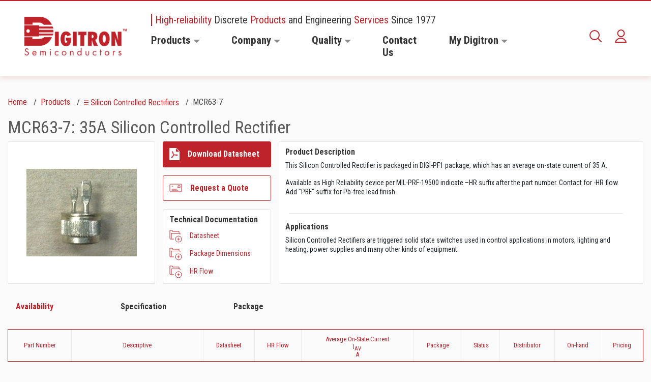

--- FILE ---
content_type: text/html; charset=utf-8
request_url: https://digitroncorp.com/Products-Overview/Silicon-Controlled-Rectifiers/availability?familynumber=MCR63-7
body_size: 22974
content:
<!DOCTYPE html>
<html lang="en"  >
<head id="head"><title>
	Silicon Controlled Rectifiers | Digitron Semiconductors
</title><meta name="description" content="Silicon Controlled Rectifiers are available in average currents from 0.32 amps to 150 amps. There are over 575 part numbers available in blocking voltages from 15 volts to 1300 volts. A diverse selection of package styles is available." /> 
<meta charset="UTF-8" /> 
<meta name="keywords" content="digitron,semiconductors,suppressors,diodes,rectifiers,transistors,mosfets,stabistors,triacs" /> 
<meta name="viewport" content="width=device-width, initial-scale=1.0">
<meta http-equiv="X-UA-Compatible" content="ie=edge">
<link rel="stylesheet" href="/App_Themes/aos/aos.css" />
<link rel="stylesheet" as="style" href="/FE_DEV/dist/main.css">
<link rel="canonical" href="https://digitroncorp.com/Products-Overview/Silicon-Controlled-Rectifiers/availability"/>
<script src="/FE_DEV/dist/app.js" defer></script>
<meta name="google-site-verification" content="jd2m_Vkm2lIjH_MljYVZus71ybkmGKtR2-OnOLgdcLk" />
<!-- Global site tag (gtag.js) - Google Analytics -->
<script async src="https://www.googletagmanager.com/gtag/js?id=UA-220533-1"></script>
<script>
  window.dataLayer = window.dataLayer || [];
  function gtag(){dataLayer.push(arguments);}
  gtag('js', new Date());
  gtag('config', 'UA-220533-1');
</script> 
<link href="/FE_DEV/src/favicon.ico" type="image/x-icon" rel="shortcut icon"/>
<link href="/FE_DEV/src/favicon.ico" type="image/x-icon" rel="icon"/>
<link href="/CMSPages/GetResource.ashx?_transformations=3991" type="text/css" rel="stylesheet"/>
</head>
<body class="LTR Chrome ENUS ContentBody" >
    
    <form method="post" action="./availability?familynumber=MCR63-7&amp;aliaspath=%2fProducts-Overview%2fSilicon-Controlled-Rectifiers%2favailability" id="form">
<div class="aspNetHidden">
<input type="hidden" name="__CMSCsrfToken" id="__CMSCsrfToken" value="EtpCcvw1X9xngjCFUcqN3iu7H5F/UFsdgtBbVf6NVPGlXH/cPfpWwsMTpnWMQi5O8fNRRxvHY2pPk0AMxLPQNVSBr1DQ1Hmi5MYG3GPqXGE=" />
<input type="hidden" name="__EVENTTARGET" id="__EVENTTARGET" value="" />
<input type="hidden" name="__EVENTARGUMENT" id="__EVENTARGUMENT" value="" />
<input type="hidden" name="__VIEWSTATE" id="__VIEWSTATE" value="CwxM/Og7gXhQpS1h5DPrcyykw44KFmvvJmzn7Xc9Pxn+aqyLcI2rs/FqkcB4zqNrFzUrHffKRGWaPz6KFzYC4kYeGcg81pla2Ms4AkqQ0fEtF3Vjg4IH76cjZHr6IjUB8gxIXdT4lQGHEjtEzdnSZaFwSIEEJiFFJXWgNsAsrarC+W78J9ZZq5hnp4a993ShzEiPjwcEpe5tp7K/DymeqDLbIV+tPMDyBUui0YkWGvl/tgPAZKl0lLFg1vA5V8Tjih4RfPAZKLEQeyhJ8LKYhzYOU9VC3DQi3iDXc9TqjA5/296M4Iq/zJ/GK4CqG+/n291N16WI8zEuGGqzDuCWi1qCQ1JQ/wk6zNnm/qtahYnW793vCkvJO2djkZkVNc7P5pvsp18h17RWsMtUr0aQVwwArbrxQH9/LFVxgpgBozPXkciv6TitZUqLve6fvc9Fzs12CvyPMrjp7BYGTn8migzFTdMQwA4zi6DV33+VpWhC5J2hUdqc6z2twd5401D72V2wEQBUgL1WPuJL6PbyYsbIl7YejTHlVE1Q33ZNpenDDW8YBODHNh9Oh6LZEeFJt/hXPD2IWIfvWP2P85bDiqdrXxBNLcgBT21Lupi3cilGG1JdGIIsXSholXLyDjCWIz4WRjUQXLf/MQdRdbUroGUfF+275TOSjbfje3AgRHOJsXKg8jgTmCRP+KHHtMnWuPxz2553IRpeArFaOZM4kLgIRaSZznOAqtIrVkYkOeD7TObUW4rlpnUGRXxdgU5E7Np3296oD5jMWssHqkYFqSB9PJqwUUyeoRH32SRCrYIGe8+R7iKaB6teOF9J/i1brvDuRdoJtXYsLdSOvZFugXxkfafkPoTc1BuN55P768BqvIPhfZ0In72rw6G4kZUjtxhE7utojGlKX1ytxi8YQU8kjnlqmIeZFYmxunsr85Z8dW8/gvKq947SKAU7U15MkN0s/uyIBF9MXrNhykfGxD+cH/RB5GhLvPAiZwILmKyxUTyFwyhorjHvMECnavI7PJQL2LQTiUknLBs7FGQvKhZoTYvtNBrM9Ao/5M1OKUlmDUZ40MKNBYRr9Jc4W6ovdpXOH2WCn2sNjYZBdTV/ru01vnVT8/BdBn4QpesN67JeHM9YDrjXEh/pdYUnhYR2U8JZOcjLvpE40rb2MiEuaDE3D4bI0b7+IhGyiNTe23QOQGDAW0/ctk+fjvkM/ryRNlNdo7qwHBr5304v6OGyMmPnEFHlF8xyL491xlXlC2UAFJ6QZJsWPzIdPztEdcqf+2AYM1BEFs395C1gPmIeMnT+6H/d0398Y928ELE9QcZQlagj5t135lMIw+WsKetQC+5OCcyEhynTl4oY4N9TcncFMaS0JbumE1IwHYzFYO2T2Y79bWLbkWCjAGklWjCCyvnfrH/K2ydFp7aS40pev/yBL8NtyL0WImbIy5m3xvkMp0uvWMW2HuI6lpH4uN75dIn4icl0VEhj8ppCGNWAGHJN0l1s+YsAf25sAkgNSkR+AvtK9g0vmMsvntiF8vu81fwpN8/mk97b1hP4C40qybgtDX8B7AlgncHwKub4T4d+LXJmcXswucLwI/xGTXI18aP7FyyDsve0vfAiDAzZahy5FcJjpH/TtceXXtchs6pEa6U/0iUEIl5hdZvA5uLBaLbtcqjbpr4EttCieisObVALODycq1PMayax6QKSnsxq3gs9MEkd5twp9U/KmQ2O5DCQ1V25vN0N1ZEEAUhcHrBef1iYK+6+7T+ctQwj3lR7fC73lcgUMWRo9fX8ryiFVU9svmNO0Ra9CcaHuB6I43UoNELG7ggAxUCShOt1Yvl9EGfY+eQRwvZFpu+c2wQVMCrH84bVGdgL0Ne008Jhz2KjJC+qdS/kIWxTH4OT9fNlKQGsihRSOCsmj+u7q61tLfNFVrEWd0ZantIqb31KwBA52X5B85QtovGb5lRl/ilq8K2MxhpjYeIWfP0orC6zdz8ZrIK2tgLVHyPyzruIHKtoZk7RsuWD+OKFA6AnEojdoTL9cuXxIuYm8+VbOGY3BOxsv0iglWH1eOUV+RcF6tKKp6taISUhnvRe5e+SksB7SPgQGnsnOXuZfzfHA2Gesw1I5PxJX0nqwX9mffaNhuWbJ/o/ry3EuFbt38RbRn8qJw4Y13iG+u3vl141Xscv/3sIDUd+lJi6nntg22R60SER+vZC9hUJa+9fQucqOEDR14qeO4w2+f6rRfhhp+muNpZPem3mDajdYa6Uqw51JP6EZht5IKBUiXtqsr0JLXw5ZRZIqpEGVsMk8UZcZ2WsmQ8Uz/cU0gWqFk4sOARchquadhYptv1HEpAvpwVujIIhDLtCfwqfwO8vwEPb3dRTCqrX/lVjzQirk2nu9NmtMc08KDjcDhzRNEUpS03aOX2b9pnLmjaOLWyL+oZZN2e39ukPooFdDim5ctypya/0HVreYWp/KN4dcJe8WPFOhD/n+QcZkAquD6z6XIYhbbrI2YfiEMx534Q0dR6Pm/+tujEPXZXDJZ4ZKIUnirGRwZjrqm9vng/weCNNlOvzo71P3ZmlLxiWnbgwnWfxTGLKm96oiDmx7GEqR33Wvdd1NE/fhYRbqCkrqFJMvK+5VvCyW6Y0uQxQsv/AwI/Qh26f1FXG6KIaHRze7v8WLRzf1YGlmr84BvypVs6sH8hfxDKbSw5+I2dmcBJEHvGOSWXsgP4h3wtg8wOnYG/OpxX06UD1sCIgBmWr1XiKQbdnhiPBRGpXiPeL6mtGUXNYGl758YftY7nTpgDr4tGsWpnqez6qs2EO8KZGLFTVdp3pQZzi36S7RTew0de6DCAzxWDnLGVLC4mpWCrtkR7ip97Mxkvao9p6nbkiGUkbJV0Y2qUYz5h7MvJO3VAzqu/4Dj+RX4bbc1WfmyjejPINffCyg8IAMsopVK5VazJF/IJplKWe8YYP3RysBOyVZ+mK5uJXFq17Z40yTVotMHhOOHY25ZGKdXawAkeBgUZPHk7HVAIQJdFIKOH3UHVVg23CIIM1JEfPD18sK9/vNLevAlLHyeQkyntTFEXNa4LMg+VkMm55iC8Qc62gKCyvCMAy/m8NVLjZzvCeNahDzFV1PFOdYZRwF523BYoJkiUGsmWk9HcB4U5GXNj9uX6+yWiL6hptbmP6DVkQM2DZvxAbbVcUb4cL2EX/skj+i7cHMU+AIxrqfna0GI+nxYQLyTK0BjOFAf05wcLnd9hzK8fh9YLsadT7WlEuP7o38FO2JzsBgokZrSNiVTdiNT13KRlHMNdLgvyb4t4qZEAKZe4zIbPJbnmD6mzHubLXd93Y/2jD9ESeV5NlwsIM1v96SMYaMcsDj1C7pxmm08IXX3l69IZdc4HMaJYA43WKbVrfpOZN91xMFkr/LDLQNW/OsC6Mwo/WVnvkg6Czi3RN8HJWYBqs7tirnKc7pqjaQ+MhO9F9PmQL73joGW3NiAVEPl0ce5c4cpmMtJ0HjYmgMOvXalHvZvKSP78qdmzOKkYNHcyz0dmDujls7+eYKzIoxYUJxx9Q4xdlN9KB/cppqJAsgz1gik3UfDKCB9/C09KHnlaHS5jhNwU7buTxHN+dm+98nEq6woIWcIDjvdwtxt4RXvYWwGgr0kMZ97MRr6uAM8t/ldR7K8okilQZopA0wcoTMGkq6QapUKAhRgs95fYYCdJLrEfGhUl43VBUxAjoVh2Be4kcyIjVCNy9C/NK4ifMMQCIyS1vxyv3uvKThhF173rk7EizU4tdN9jXN+tRe/xKMCwE1hpxRf/2azMxWTW/DVaDJoWCqMuytW6EtJfmGRCvUbzPtuxaUzcCspHIGd9CSMnJ2YXNmQaJsWBiKJH1XgE54agt/NOHnfAPBtlZZVWj1eLS92h1rY9fN0db2SbWE84ijUFMnHXtF6p6pJKKoZRuhXAWHodo/xdSRbXo/k3sXdKGwstp64Gnub1CngldtAbUtzcZfeCGxJJE3P8aUR0cHDMNE1JryKpoTrUgYftfqay2+kwdJ0tw41t2dOFMIO1w4JrGJCI9LYTUXvRCCIHKomQP2lCeOLoqWR/E/pW/5OQdrU8nXBfip/cXCQtL0n3m3xvQmYLAkfyXiKoxVIPduUoV7TjrlpKg4DAONS8u9JqXZG4Abd6RIcZg/BUSrhh8pFIKnfa3SeWOuapiE+7aEevnRosnP1H2WDqpEx0+YhlgYRG+DWJJDalY1m/aNdg44kEgcxOiytlSpGrKY6INTqVT4JxYZ01CGMTsp4oZz2xI4wNAulW2Es4Xp0uSyv80M7jDwn7ePJSqOxCPHJQjozgytb0ZJFdOF5FRG+TC7e/ubX68FH6WdN1JdK5USnpXQy2lhhoYr3vAxNZrTkiPx6+Lop14oXvcLNERKD8zVJywHakc0jIvKep9/rOh54Yjj4BuxYtRCT0Uk/bm+OiNbLU7Wpry+mbCxRZ53BXj5XywndxKkSoUzq7QSoiCv7u5YcmwTxm3dNm9/p/FRCiYc/N6D/02ZdMHNkH7RDdUPn3zY/GYtIRYvys/qGGtqGXPEEy7Ve/0F1xPUQwyE2rLmYRpt1IHRheuwvN/GT3aPgEFHfKs1A/EwFcBDa7bDzWajsjxNppBPVBDdIiJJH8WJJumhdONJb42IQS6HT/rUjqPxwVlEyhiNik9Nt88lkL5jKzdNqfw+0kjDxMffX9tNd3rlRkAE13eXReIoB5HDHpL/8Owi+ByuxJuldDwOHl4mTyNPtnhKleU/JsCuzGZ+RYvvpOpA186ZeIaoiSPug/6I+VBCLWZXtUxYZRo82Uam7fqJbsIslgjW0/Q/PMXvf0/CwPeg/Kgx+j9EYT4WtCFmf1gjdk8pbGiSBkctUO57s+QypJwFOF/2zHre8/GGuHzo6ZgQi/NpSTRSzTrH0Tuh07QEB/Kh5aiy6Ym3lCbUC5gxK+KdnL0gMgf2GGG0xsbZIXSPqE6X3zL6ma14zyFUi+g8G/YQdYueRVi1O1kQCPjyAL+JNcB1EutAhJwL1ljwBDnDtbaNyfEH/fPO3/cCQZeZ26tkGKb02mESAsyDqYKKQKtLuWReiKlLFppEhIWMC80mv6eHJ6f6Rh/8bKpIEqP6G2RrsMh3Cq0fsR2gHMucK94if0CnAn9NvygPgBvtPYColZqiWdCE9FgY4wfAaec/+2HmeqM8eSfgvSIPLzVsEUi26PYL+4teD15rguYi0UEHb5Pj47XbnS4s8e4s06ZceYaYQT879OdQQW35nPKbimVmbHaQT/3VeAJy5UU/VqtP+9bwpT4SsxY95xdzFH1aI+eI1FfHAlEotcj+rX5QtyPFozmnmfx/+D9eghHmS/b7Xop8bJwWeRH3DZF9cnIIx5g3MnHpAgG6NI0Elo1C3bCJsaJVlZT+9gEBTDq34iWw1L5uDeICI7yUvkncQNX7lMgiQzT6nBqJd4pwBzQF7ILiy1ik0LMrgbvpzghXe4PsoPPN7Dl+ktNBcC+6+/NAxQAYQDbbjxrQsardz4ydXM4GCxEaOKuf6DyVmd7/Xy/BGDVoRjzedV1CmqeFfMr4Primrh0vVwAHo7Qozq3Orxr3QpufcOeAUIzjiPQlBLUSYISGQN63EzD6gDk1koLOHqElJAs9XRXiaCsQ+jF8/0plVRoP5mAXUw93MBtFnIcDmBDB3tkEgOEAQtBA8lIGMv67Kj+0DGXDaZb1nQQo1674iKW9U/eUbKvX70A0srKBl8wdNasth4Xvdoua34ENNqN0tEouA1IV/mAL9Q2P7pHz8iadiSHfVGJiAwh74ucpAMFiJuZc1U7HmP4mI/+2vjmNodsPLPilxlnERXwyqKkgIIw7cU6vCBL/2aNWziGYSZQ1k+j/at88KMIHqom9w41gdZM0xpdSAoV3NsHHzo0vT+z5C259+PNvnZ3cya1hEJL4pOyJ1rvGm9L9Gof49vqTlzZBDvVON10UgZyldJZF2KGN6zvbgHp6BMvFM8bVKkNWMNhXPSVtvFraibQthKNWtdS9OydUTmWcmRhegUrs7TqWiKEG5yXpyU15Qsp/LhcXq5Dsv1J4PGf2PruZOb5UmRSGBeEEClg23V14vbmuiHKI4jMtiCt1He0N4AS+K1msVMN8ufNeqAWWTWjGzy6/WYab2ElAxPIGRi7ox9pl0N7JPuwkumm7JyxOAUnIiEA4R2+9RNtRLXloGWk34IMF96o4ZxgTQ8ScL8/IRTSoHXOTx1UU4bx7DZcxfeGLIT5WEtYeR15u6hPjq93mgOWw6Vi40X5kYd4jUkysK8QwsIpN/X+QDMRHmOMcLPJGobyjEKhI11cUIgBkAir99JwgFFOpMyYOnWwDq4AMjNKzPq+b0XeK7vp50TuQK2GxRcBq7BIZbSU9hLrHtKmr86ygbcOzg4x5ESIx/BC6+9gidSShnE787wxvMsj7AdSnqE6G2+tclbZMPKtREhmCSkolrktS+YOON7+112cFzehZWB7ahUf6R84lqlSvXv20eZjs8EvmQl70N8xnHUdSnOVCT+C2ONTURyAKhStr3BI0Wn9NyNv6DWerZa0MDqStaLwGwVChd1/vwQn7DF9SaZqvh0w6OaZY79uYwWhtmW3oHhbJDnwDXZiEuwkxvwRw1274b0FacxNh61yKkdekLomfYIyyLh4v3PvYP4CSdhiosttvsAKEDDxnUH3G3gspcIpu88+8PzmZDJPgMVcbWScL/m+enJdzjAt/6jfVAsrQTmsLyD1u/Jv7m+klOy/6y0BUaeTlu9/u5HCfswVbRgIMxQhuneji66nwZBKnVyqQzR39j1HIBT5GxonhAc8UGi8UQkBnHn1tgXMxbUMDKQ1w1p39drhhW24IdypDvq6cJm4cgOWivvtHOPEU9IU8mKmeTkGlDrjALI79TsK0X2jh9tZIEWS3WNobn0hLQKgqw/KbEgp+vqF/BJAKkSUxLNJoQsSoj4FoSKu/1C+040Z0LyeZ34FJb4hm4+4EesiOOQ5oKYC/0v2HPrroeH4QbvaICrS3aLq6jbkUK25likwzLr2Wort8viLJ2WGtMLvjiy8L5WwsmGmHJEGz69iWuKNlmuBS9BxptW91HtKLy4azA+VJlItmtcxhO/rVOyRihCuV3HuE83HRoDaBLcFWo+dx55R4j9uJXUwXTxmlU9wr+EAQsNxvI6NaJv1Z6KQ8kjL9DYkyPT8uyu4ZZXINWqPwXVQqI51VWBWCT/HdOoNW0qMtKVMk/AeJd5Q8olRVs6dn4GR+JHrW9AYkgh55ZwNlJYZcl4r8OfwpYeIcOzXjSxye+zQoGkSf6uW+p5dt5bUrJtjSsIBBLMkXxRt3wFYgME+Zv/33NBF7Dhw9TYyb55pZRwxVEegrX2zxxgw0QOr15NbDRVplpNy5FAqsKcfJ17ieP6oVIgshaCFL01JQNVoWbhad8Qk7RaTNHNHOzLir+nmCJLrX4AYNcTPm7+4YItQpbCK/y63Ru2O5ZadcytwB6jUWwt9K5if+nsegdkzOUNt3mJ/z6A06j9L38KSiyHq5n/0wUalHsnxjCVeLgys46LiypG4r1IBUJ5iDoVmaxgMoEnuKHTj+RZZYG5SawpAzBvxbz0F6QH7XotS4UKAYVz6AUrtkZ8kKQ1PGOxpgg8BAW19JcNqk2kakunQ3UzsoY1qKWEWXHsiinLNRZuZySgbIY/A/M2lLikmyvNSYUj+YUmesKuXtw90y1U5+qJKCQ2BBobPmmpGklC4CfysXtX9rsTYI1PynupAo2vV3Cqbk6jLl8uFYblFklUw439pAevd09J9wVgdat5CvB8e2AR4c/0GrFjJdD7z56fr5IU96OA8zLL0Cev4pVwlTglOiZ/kM5YkoZ2ueX+pg5EcN5xaepcytbvasaUxXQHIlMCOWd83REjZ+IZcFVmoR5H39x56xe1MbKapjOlo1zxKlNkDAT+amGZFPu4HoCOc2o9OQvaaQYtr+IlSxShkDW95sBQOxQ0tQJ/YnOwUBF/fX9Xjka4WhBBu8UQk5BXIZYNYWx+KMuQCMwLClIDqcwjbzIw03dW1cHr4WWPCE0kmphx3prSAjc/cf9e1M9RWryWsE2mcKkSZm3ACI0HmrJS3ooFlPbbY4itTNkd2RBRZegbv140mNaveJMeKifUqHohKt+Id6SHQM2bdd7UNzFEhcwdq/6HwFt9mo048I7i3PSR+i7iYpp/rJIwicTkNizZsYFpXx/tC40UchoeELXyVEBrbk47/BfEqhkPf0Oc5aa2TV9+wy8ZwGQakq2NCnNFnRiol8srYVZtidCmYzb2D20GLF8AjmaxWqxNNs+bNC9VZ0/oUafScRCIehbFPBvV/VyAtVbE9eTr9+AbBH+PWYNgPBO7CiHDq9OFh26+8y1DMLZTp5ejHMIodgbwOPi+iKzS+7wiCUcBi6aHe/lQx353K+u8cr3k+GCnSVJRF/yXTND/Zwrnu/07SMLXCNeMLqSKyWr+M6sS/r4o97vODynLyJTtrxNgle+oOeusr7hW5spfd0yHywJa6Ax8cDU+hua9jwihzvaC2bwa7lqB1+fQ920ekti9o7LccAto/uXXKXOcGgp1LxYeCTDQDy0nZj0LfeTSbnmiHDJIPMy3gkOjgOk6M45SoFAp/0dB/AKVOLKhh+n1JAodg5HsFJRYTlpNWxd9AxuftzQAr7f7TBlvo+/UNpyLe/[base64]/j71+oNodxJ2ZMeqsjZaOOyojD+jR137oYGc3OcPKA5vG+hSticWx6titkrmoeq4bJiRKyJUeKny/n/5SJD4+DnuypOrK122qhQwesGHPEjE5f7cYIoDOX2YNXDKgkGg/3iow+EeyGCPFXkfzgEgcb2cr0jKg8NSz79Q5+uasiVqbTLbHYoXmHxQudGZxsYbVHoa2oPcZRM9FWTRO3pHN6/RGPTXp2bilk7EvJEjfPIGvjkWpt0TqQAK0K6tFLcKSmm8NELAh88fxWsu/ewupsJ7pXfgqkjCso5Hoi64l0WCp1H2Tl6EPSqgeN1eRd1m0oQmjd1rtS3hfmUdYFLSr5J+4Ga4RG44jciiGkt62u+Pb0bUyDouI80Nup3R4UZyY/roZIRng5VRmM1TmhLPIFBkyH1pOXkm1ihjljbgo80V4MgVZ/Cxdxob9dYtlBv0eE6P" />
</div>

<script type="text/javascript">
//<![CDATA[
var theForm = document.forms['form'];
if (!theForm) {
    theForm = document.form;
}
function __doPostBack(eventTarget, eventArgument) {
    if (!theForm.onsubmit || (theForm.onsubmit() != false)) {
        theForm.__EVENTTARGET.value = eventTarget;
        theForm.__EVENTARGUMENT.value = eventArgument;
        theForm.submit();
    }
}
//]]>
</script>


<script src="/WebResource.axd?d=pynGkmcFUV13He1Qd6_TZPeuOM-MuR3wYVoUzqnvg1uRoNHEOqY0QF0w_d5cvab54xJH7SfYrOBB3GpNp5FVmA2&amp;t=637460981481343508" type="text/javascript"></script>

<input type="hidden" name="lng" id="lng" value="en-US" />
<script type="text/javascript">
	//<![CDATA[

function PM_Postback(param) { if (window.top.HideScreenLockWarningAndSync) { window.top.HideScreenLockWarningAndSync(1080); } if(window.CMSContentManager) { CMSContentManager.allowSubmit = true; }; __doPostBack('m$am',param); }
function PM_Callback(param, callback, ctx) { if (window.top.HideScreenLockWarningAndSync) { window.top.HideScreenLockWarningAndSync(1080); }if (window.CMSContentManager) { CMSContentManager.storeContentChangedStatus(); };WebForm_DoCallback('m$am',param,callback,ctx,null,true); }
//]]>
</script>
<script src="/ScriptResource.axd?d=NJmAwtEo3Ipnlaxl6CMhvqExQZzHOoiCTe1iGkWCuaOLGz7fDyu07gj3Nn2EkJnIw9XQ0e12kUl01RdMH0Lj_ImjoCF50Cf6gjW_fcStHgfmCCP8zn_waqsdSDlfJ8CjnxvnqPx8lNpUi-HTkJEtSG6OL3tTcDv3YS1DdRHk1aE1&amp;t=2fe674eb" type="text/javascript"></script>
<script src="/ScriptResource.axd?d=dwY9oWetJoJoVpgL6Zq8OJLQcX4OBAOVWltu54awxgYmUw8ghmlmzhgkLwumDz2FIU8AAfgZDIYsgEjBiIbIoMYxbFkPaTuhLeibULUujGLRdcHaLu5QtWGdJVAMQYAcWlIFMQFKBblAE2e91JWpLUMPmhaO7_tLM9pswRBQJe01&amp;t=2fe674eb" type="text/javascript"></script>
<script type="text/javascript">
	//<![CDATA[

var CMS = CMS || {};
CMS.Application = {
  "language": "en",
  "imagesUrl": "/CMSPages/GetResource.ashx?image=%5bImages.zip%5d%2f",
  "isDebuggingEnabled": false,
  "applicationUrl": "/",
  "isDialog": false,
  "isRTL": "false"
};

//]]>
</script>
<div class="aspNetHidden">

	<input type="hidden" name="__VIEWSTATEGENERATOR" id="__VIEWSTATEGENERATOR" value="A5343185" />
	<input type="hidden" name="__SCROLLPOSITIONX" id="__SCROLLPOSITIONX" value="0" />
	<input type="hidden" name="__SCROLLPOSITIONY" id="__SCROLLPOSITIONY" value="0" />
</div>
    <script type="text/javascript">
//<![CDATA[
Sys.WebForms.PageRequestManager._initialize('manScript', 'form', ['tctxM',''], [], [], 90, '');
//]]>
</script>

    <div id="ctxM">

</div>
    

<table class="table table-selector table-striped mb-0">
    <thead>
        <tr>
            <th table-ind='0'  class="align-middle text-center"
 rowspan="3" " > 
  
  Part Number
  
</th><th table-ind='1'  class="align-middle text-center"
 rowspan="3" " > 
  
  Descriptive
  
</th><th table-ind='2'  class="align-middle text-center"
 rowspan="3" " > 
  
  Datasheet
  
</th><th table-ind='3'  class="align-middle text-center"
 rowspan="3" " > 
  
  HR Flow
  
</th><th table-ind='4'  class="align-middle text-center"
 colspan="1" > 
  
  Average On-State Current
  
</th><th table-ind='5'  class="align-middle text-center"
 rowspan="3" " > 
  
  Package
  
</th><th table-ind='6'  class="align-middle text-center"
 rowspan="3" " > 
  
  Status
  
</th><th table-ind='7'  class="align-middle text-center"
 rowspan="3" " > 
  
  Distributor
  
</th><th table-ind='8'  class="align-middle text-center"
 rowspan="3" " > 
  
  On-hand
  
</th><th table-ind='9'  class="align-middle text-center"
 rowspan="3" " > 
  
  Pricing
  
</th>
        </tr>
        <tr class="units">
            








<th class="align-middle text-center">
  I<sub>AV</sub> <sup></sup>
  <sub></sub> <sup></sup>
</th>













        </tr>
        <tr class="units">
            



<th class='align-middle text-center'>A</th>






        </tr>
    </thead>
    <tbody>
        
                <a href='/Products-Overview/Silicon-Controlled-Rectifiers/availability'></a>
<tr class=''>
      <td class='text-center align-middle' >  
        <a href='/Products-Overview/Silicon-Controlled-Rectifiers/MCR63-7' style='display:block'>
            
            MCR63-7
        </a> <a  class='btn save-item ' data-product-id='1862'  data-user-id='3758b9b5-045c-4b7d-b020-80f9b068d990' target='_blank'> <svg xmlns='http://www.w3.org/2000/svg' class='folder-item' width='25' height='25' viewBox='0 0 25 25' data-toggle='tooltip' data-placement='bottom'  data-original-title='Add Selected Item'><path fill='none' fill-rule='evenodd' stroke='#BF232A' stroke-linejoin='round' d='M24 18a6 6 0 1 1-12 0 6 6 0 0 1 12 0zM19 6.5V3H6V1H1v15.5a1.5 1.5 0 1 0 3 0v-10h17V9M2.5 18H9m6.272 0h5.456M18 20.728v-5.456'></path>  </svg> </a> <a  class='btn item-saved d-none btn-delete' data-product-id='1862'  data-user-id='3758b9b5-045c-4b7d-b020-80f9b068d990'> <img class='img-select' src='/getmedia/f692616d-45f3-41b3-b53e-0d754a421ba0/success.svg' alt='saved' data-toggle='tooltip' data-placement='bottom'  data-original-title='Delete Selected Item'></a>
        
       
        
</td>



<a href='/Products-Overview/Silicon-Controlled-Rectifiers/availability'></a>

      <td class='text-center align-middle' >  
        
            
            Silicon Controlled Rectifier
        
        
       
        
</td>



<a href='/Products-Overview/Silicon-Controlled-Rectifiers/availability'></a>

      <td class='text-center align-middle' >  
        
            
            <a href='/getmedia/5acd77f7-6f42-4877-9596-6ca832e4fddc/MCR63-SERIES.aspx?ext=.pdf'target='_blank' class><svg xmlns='http://www.w3.org/2000/svg' width='20' height='24' viewBox='0 0 20 24'> <path fill='#BF232A' fill-rule='evenodd' d='M14.68 13.434a10.816 10.816 0 0 0-2.502.193c1.049.389 1.983.57 2.657.653l.07.004c.266 0 .299-.24.3-.342.003-.081-.015-.487-.524-.508m-6.546.615c.44-.24.887-.454 1.34-.643a13.22 13.22 0 0 1-1.286-.917c.01.535-.008 1.056-.054 1.56m-3.239 3.875c-.132.162-.17.303-.116.417.122.257.595.316.83-.005a7.692 7.692 0 0 0 1.079-2.137c-.955.75-1.545 1.42-1.793 1.725M6.122 7.429c-.106 0-.27.087-.36.25-.092.163-.08.342.035.53.336.554.7 1.075 1.093 1.562a14.57 14.57 0 0 0-.585-2.152c-.07-.19-.152-.19-.183-.19M13 7V1l6 6h-6zm1.713 8.271a12.94 12.94 0 0 1-4.096-1.229 13.03 13.03 0 0 0-2.664 1.271c-.277 1.378-.792 2.593-1.535 3.613a1.516 1.516 0 0 1-1.226.644c-.559 0-1.087-.322-1.315-.799-.225-.472-.136-1.01.243-1.478.347-.428 1.312-1.514 2.926-2.586.156-.978.187-2.041.092-3.162a14.985 14.985 0 0 1-2.196-2.816c-.303-.499-.322-1.061-.051-1.542.259-.459.742-.758 1.231-.758.506 0 .926.315 1.121.842.15.409.646 1.862.855 3.812.79.745 1.665 1.376 2.607 1.88a11.999 11.999 0 0 1 4.015-.527c.994.037 1.5.796 1.486 1.526-.017.83-.647 1.416-1.493 1.309zm5.141-9.125l-6-6A.505.505 0 0 0 13.5 0H.5a.5.5 0 0 0-.5.5v23a.5.5 0 0 0 .5.5h19a.5.5 0 0 0 .5-.5v-17a.504.504 0 0 0-.146-.354z'></path> </svg></a>
        
        
       
        
</td>



<a href='/Products-Overview/Silicon-Controlled-Rectifiers/availability'></a>

      <td class='text-center align-middle' >  
        
            
            <a href='/getmedia/ecbf1805-644b-4524-a621-ee547766c287/Silicon-Controlled-Rectifier-HR-Flow.aspx?ext=.pdf'target='_blank' class><svg xmlns='http://www.w3.org/2000/svg' width='20' height='24' viewBox='0 0 20 24'> <path fill='#BF232A' fill-rule='evenodd' d='M14.68 13.434a10.816 10.816 0 0 0-2.502.193c1.049.389 1.983.57 2.657.653l.07.004c.266 0 .299-.24.3-.342.003-.081-.015-.487-.524-.508m-6.546.615c.44-.24.887-.454 1.34-.643a13.22 13.22 0 0 1-1.286-.917c.01.535-.008 1.056-.054 1.56m-3.239 3.875c-.132.162-.17.303-.116.417.122.257.595.316.83-.005a7.692 7.692 0 0 0 1.079-2.137c-.955.75-1.545 1.42-1.793 1.725M6.122 7.429c-.106 0-.27.087-.36.25-.092.163-.08.342.035.53.336.554.7 1.075 1.093 1.562a14.57 14.57 0 0 0-.585-2.152c-.07-.19-.152-.19-.183-.19M13 7V1l6 6h-6zm1.713 8.271a12.94 12.94 0 0 1-4.096-1.229 13.03 13.03 0 0 0-2.664 1.271c-.277 1.378-.792 2.593-1.535 3.613a1.516 1.516 0 0 1-1.226.644c-.559 0-1.087-.322-1.315-.799-.225-.472-.136-1.01.243-1.478.347-.428 1.312-1.514 2.926-2.586.156-.978.187-2.041.092-3.162a14.985 14.985 0 0 1-2.196-2.816c-.303-.499-.322-1.061-.051-1.542.259-.459.742-.758 1.231-.758.506 0 .926.315 1.121.842.15.409.646 1.862.855 3.812.79.745 1.665 1.376 2.607 1.88a11.999 11.999 0 0 1 4.015-.527c.994.037 1.5.796 1.486 1.526-.017.83-.647 1.416-1.493 1.309zm5.141-9.125l-6-6A.505.505 0 0 0 13.5 0H.5a.5.5 0 0 0-.5.5v23a.5.5 0 0 0 .5.5h19a.5.5 0 0 0 .5-.5v-17a.504.504 0 0 0-.146-.354z'></path> </svg></a>
        
        
       
        
</td>



<a href='/Products-Overview/Silicon-Controlled-Rectifiers/availability'></a>

      <td class='text-center align-middle' >  
        
            
            35
        
        
       </br><a><svg xmlns='http://www.w3.org/2000/svg' width='23' height='23' viewBox='0 0 23 23' data-toggle='tooltip' data-placement='bottom' data-original-title='Temperature: TC = 75°C'><path fill='none' fill-rule='evenodd' stroke='#BF232A' stroke-linejoin='round' d='M22 11.5C22 17.3 17.298 22 11.5 22 5.7 22 1 17.3 1 11.5 1 5.702 5.7 1 11.5 1 17.298 1 22 5.702 22 11.5zm-10.5 4.794V9.09m0-.591V7'/></svg></a>
        
</td>



<a href='/Products-Overview/Silicon-Controlled-Rectifiers/availability'></a>

      <td class='text-center align-middle' >  
        
            
            <a href='/getmedia/828d68b7-6271-4f76-abdd-b73828621fb3/SCR-DIGI-PF1.aspx?ext=.pdf'target='_blank' class>DIGI-PF1</a>
        
        
       
        
</td>



<a href='/Products-Overview/Silicon-Controlled-Rectifiers/availability'></a>

      <td class='text-center align-middle' >  
        
            
            
        
        
       
        
</td>



<a href='/Products-Overview/Silicon-Controlled-Rectifiers/availability'></a>

      <td class='text-center align-middle' >  
        
            
            Digitron
        
        
       
        
</td>



<a href='/Products-Overview/Silicon-Controlled-Rectifiers/availability'></a>

      <td class='text-center align-middle' >  
        
            
            0
        
        
       
        
</td>



<a href='/Products-Overview/Silicon-Controlled-Rectifiers/availability'></a>

      <td class='text-center align-middle' >  
        
            
            
        
        
       
        <a class='addtorfq' data-product-id='1862 ' data-user-id='3758b9b5-045c-4b7d-b020-80f9b068d990' style='text-decoration: none;background-color: transparent;color: #bf232a;'><svg xmlns='http://www.w3.org/2000/svg' width='25' height='17' viewBox='0 0 25 17'><path fill='none' fill-rule='evenodd' stroke='#BF232A' stroke-linecap='round' stroke-linejoin='round' d='M5 13h12m7 1.5a1.5 1.5 0 0 1-1.5 1.5h-20A1.5 1.5 0 0 1 1 14.5v-12A1.5 1.5 0 0 1 2.5 1h20A1.5 1.5 0 0 1 24 2.5v12zM17 8h4V4h-4v4zM5 5h2m-2 6h9'></path></svg></a>
</td>



</tr>
            
    </tbody>
</table>


    
    

<script type="text/javascript">
//<![CDATA[

var callBackFrameUrl='/WebResource.axd?d=beToSAE3vdsL1QUQUxjWdZNItwETStJezlRGuk8MrnNGxaJoVVbz8n3KAGhBqxrNrVooLiltbus9fwl6qwxfzA2&t=637460981481343508';
WebForm_InitCallback();
theForm.oldSubmit = theForm.submit;
theForm.submit = WebForm_SaveScrollPositionSubmit;

theForm.oldOnSubmit = theForm.onsubmit;
theForm.onsubmit = WebForm_SaveScrollPositionOnSubmit;
//]]>
</script>
</form>
</body>
</html>


--- FILE ---
content_type: text/html; charset=utf-8
request_url: https://digitroncorp.com/Products-Overview/Silicon-Controlled-Rectifiers/specification?familynumber=MCR63-7
body_size: 29338
content:
<!DOCTYPE html>
<html lang="en"  >
<head id="head"><title>
	Silicon Controlled Rectifiers | Digitron Semiconductors
</title><meta name="description" content="Silicon Controlled Rectifiers are available in average currents from 0.32 amps to 150 amps. There are over 575 part numbers available in blocking voltages from 15 volts to 1300 volts. A diverse selection of package styles is available." /> 
<meta charset="UTF-8" /> 
<meta name="keywords" content="digitron,semiconductors,suppressors,diodes,rectifiers,transistors,mosfets,stabistors,triacs" /> 
<meta name="viewport" content="width=device-width, initial-scale=1.0">
<meta http-equiv="X-UA-Compatible" content="ie=edge">
<link rel="stylesheet" href="/App_Themes/aos/aos.css" />
<link rel="stylesheet" as="style" href="/FE_DEV/dist/main.css">
<link rel="canonical" href="https://digitroncorp.com/Products-Overview/Silicon-Controlled-Rectifiers/specification"/>
<script src="/FE_DEV/dist/app.js" defer></script>
<meta name="google-site-verification" content="jd2m_Vkm2lIjH_MljYVZus71ybkmGKtR2-OnOLgdcLk" />
<!-- Global site tag (gtag.js) - Google Analytics -->
<script async src="https://www.googletagmanager.com/gtag/js?id=UA-220533-1"></script>
<script>
  window.dataLayer = window.dataLayer || [];
  function gtag(){dataLayer.push(arguments);}
  gtag('js', new Date());
  gtag('config', 'UA-220533-1');
</script> 
<link href="/FE_DEV/src/favicon.ico" type="image/x-icon" rel="shortcut icon"/>
<link href="/FE_DEV/src/favicon.ico" type="image/x-icon" rel="icon"/>
<link href="/CMSPages/GetResource.ashx?_transformations=3991" type="text/css" rel="stylesheet"/>
</head>
<body class="LTR Chrome ENUS ContentBody" >
    
    <form method="post" action="./specification?familynumber=MCR63-7&amp;aliaspath=%2fProducts-Overview%2fSilicon-Controlled-Rectifiers%2fspecification" id="form">
<div class="aspNetHidden">
<input type="hidden" name="__CMSCsrfToken" id="__CMSCsrfToken" value="QeSLJBlSbf6caNoQAgOgEfKFpSQ4fY9w6w0A+/Gss/kK1C/88nWpImV6q93PT+WDP4HprHtuyGelEj+HccaZ2+0/g8XCS/HtgIsHRCCxY0o=" />
<input type="hidden" name="__EVENTTARGET" id="__EVENTTARGET" value="" />
<input type="hidden" name="__EVENTARGUMENT" id="__EVENTARGUMENT" value="" />
<input type="hidden" name="__VIEWSTATE" id="__VIEWSTATE" value="7aiV/CKuXGBP9JW03amVE7CJb7yCUEzXJgXG7HVo0XgSdYMq4qQB/wB7LgwhX/iefvP9A6QpTYWRDAB2ioh6IDK6edXVeqArVgSmFzjiYMLlCJga2M2dculzBheciBmK6Pxfh18a9v1hTq5KAcpAJwEsDHMShUe6NrFWZLvn3NfR4MVgVYDVehLdkLarHahl/zum2I8sLH3LrSIb6jbQ2pqj+NvEXuMT5z8brW3Drl5eXRfUNxx9WhMoa5uuG74fy64fpCDoCvFaHGjP3x1zT/p7kK+jrn/S/BOPGkLdSMjlf/7gIHwvrjbXkCm4sgEr2ASffX/HoX7d0SXYt/n9zAcZ2qk+ZCoSCcN/++FhKHVQTSAzwdr9Wg5YccyZ8pTar0ydhbX4kfgcjA+TETW8sJw3NRm3SgBHyYwdl5NyJ+YUQTJCVH6DTz9Eyg7snYfhEjLC6VJiMw/fCMlulBZQ/8lg93ydD6uAkZnphOErLP/w28a4ZplLWiKFODY/Hri7DykJo/DQhwzmk1eLPEVH3AC2UBYxdTJaKur7LUkUFhC0vuZm+daAIFl/WpOkxIyfwJmLY+irAzDH5k0MYsAn70ffTf2a11+FkXB6pAJI59g4LFejsaIUoDVsJJsuepxDeXbWGRit/SweaMXeXXGkK587Wi8l8oQboQtFAenX/IKhSzDfIpuh/RwiIMMaInVZuMXTzug8n6k4P0goZP/[base64]/PmyxGOUwi75Ay+LxyM6dbeXhzHhvrjfLR4cqxhsdstioHdbx/hATzHLXB2a5so4Bv61m6lV1AvjJcaroStnyXch5umBvu6N6XUsHHHXGJCz4zbbhul+QPT0aXRL9+N/rkCKK1bMR6I2FBeYTCrfk3+NZU8ZJVUZ/YQce/j97YB4b36ZJWuKMkCJdqxZVSaZuK7MwH1xQ7SfC6JLxqg6abBs3cPTN1Ays1mZN7hCBQeZz+K2ApXsiWW6FzvdhtcKuES2mEUSUwi2qKfyhZE809whU1oiwRegZWax47rSo5Nbe/jsIxFlizifCODSSKQgo3DzdBn1Rqlz/[base64]/6lVEO6kTQXB1do26njzmcCJc8JkeOonFxuLneve5MMT3PHZ6Q//X679drnNKgpJKV22c0q4j585oFHa8zBa+LjlHAWxCNEE7JUML7vo0SXK6okVDpTYF3IcD4b8NlTkHv2iK8FwTtcsX7XI/lQsZzo6VFyNL1aYBhCTbyGSnChe0Ar0V+WWls642mmMUN6Uq5xXf2H/PidjQi17Tbp/[base64]/jIYeJ8T735UXVzE2dmMH+JKEnyR3t1EdX+UBD9HMQGEzER2H/ZHLm30m53/j9yPcC1o93lbG25fpimLJmLGbNWjFDJhuB9yfhNToADOL7jnDgr3yr8LDG+u6ofM0XCWh/esLaV/mggZjztOiGJG15QUSvpLqPLdtOjUmUVFgaEZcaxKoqW285c2VehqnU2ZmFIUkKJUZO/V9nk+tqbMMbosCPuJ+g3/Hu7SZNTUgZWJSZQsHIfSZaYfH1Of2rw0NSma+ci3RghETPpYmteRTgsaVkrH8h4CM5ZngMqynwXZaI/aj/ryMtef79JVUT4/r5IyWID806F082nB4WR+jER9HBpWTNEN8yOLuRvDUrPvN/UzvhRiMqcDdS3td51zYPO6SJ7ORKoJkkodhsZwiV0dfiHXBM07yc/[base64]/XGn6HaZmEWdduP4WV3ROf0C1DZAaItgwb69pMzShTjUtVaBdX7YRcwVAmgy2MCNUDM/[base64]/HXvBDYJX6+SfWimlhKK6EeZ3hs/fZ1RQxK+tbvO1oJFVK5i4taJVpBNAZ0wrF0cQ2H9nP93XjgC9gYtWbwY1IIfdbk6ts7X4JZJw8E3cdXDkDT9paekQfEdOC9Zqt5KP0SahZnno/CrjKjRQfjLVB88KXhDpg1/+BIkW+cnzAO2az7kyPaEwXAffroJelWQ+OdMNAfEg1gS4hapCHw4P3jCfyGiwWdEhYDDgvbFyKkmr0u/RxxO9gUz3fSYogw5EnmwOXNiimjPRwGa/ik1yO5tslSB9ZRn53USNShrUv6BgXiO7k+hQmsjpykmBZIf1RKX4gcGCEX4RpcQ0lDg6WYMi9FLYUvWPPAXCCnT4Ns3KM494bF/[base64]/r4VhW7MLs/YxwKOkr6a2KLO0rg/[base64]/QZoqwa9xujfsoK84XmYCOSyatnSE4c986h44+zGga8A0ThHtW4D+vew5tQ6jUdxVZzGsNElJHK6r2rwl5jh5M5i1jkeLMeX2EZKCucLiMx9rQEX7DYqinrGGBQm/x6v/k+u8DKqZg0bfgBXtWhPcxnjxseZWPJibF0wT5+7NbsZyeatCMPeOb89HgPHK7dHRm7DBzKP81AmT7LlMMeT+St4cR2YyTykg2BSbqZu+DC6HE39oWm7yKEFb/+RZzygeutJ3Q7yeXUD7FImsFC/4TKLo7hsgDZsI/DKBWtRMGxSTFEyTiCXT78RuMHDkMH8STAhSbreqjltZEpPPNNT+0U129QVOb6mO7M62AdLeBsro1v/NyRvmDCYb4vQPL/dvJqWHrEEQ81ob00duiZHToG/afGEGOQN7CH99gDUOoqz86WevEYgUT86SVQAkENMafWfUETx9YzYxBYYAfvsI2xqlJrdBRkGSovMe/mMGptgbtNHpx8EnMlWzy9guFYfpZfzzU/SgQjPfyLOjlT3nQPmxDN80+BSuxuR5jzBV92v6lShq4x2RmFu/F6zYaIE6GVa0AbIrkVjUBLBqx8n2XOwwf+OQJ40FGRM5JLrd+nCzmSjCKMqLBrY0BDsY8mOzG9+kW8e8mLUoQhHoWx0/1P2MMFBojYe4bQZwtg/bPRdZWqlyRp3PYI5pPdW4q/NFypAlGvk+G2L08g/6dZRKReMgYoQhpUk7ZxQqui263CS5XF8f0e2bFnG1dstVqlflLvUPEzvcQPFVAbW9wFUf/oCKG/4DZbs0boO/aRf5Zur2n392C3nsn6YqkaT9xL1PKiVt6MW4QUTt9jQiYXKJ9W6wu9+KGR5dZZd9fwnW9Ti+p9BQ2JvNPTn2gqxoNuaQZeyjVIX8fAuD+CvKx0LSY3MXRhn8HThGcQn1pepkEOixbmNBuxTlzBUOzNuI0FGHZQt3ng33MFQfzjwyaI61zq49wX9qE6x5srizswUENJ/LgNfSoMYWx6rWZ56mtHjKbe78W62DAyXor0wv5VhyJRECL509X7Jzo+bzz9Uag+cLx2GvqJ34m/eSkwt0ZJrzOuFYbj7tM7Y9cZzeI9Pnw+KF3EJ8p2wmdLl8rolNYqwjyrvKhuxHQA42CZe3+sVW6jcebtz5WruLKOi5NBuLUanp/XpsHi7TjYoLtLOXk9tPmHoA28zscpCl9iO5Q5RnVVrwVDHD9qvK9OOZhO4zrktMl1gJXeiqP5g+LALcwgUarFnmt4OBnHLHwkrpW9ZuYI8Ov7i9QFn8bu8sRlVImMCacrCKyc14kORSG1G/j8LnlUOGSHxvriJghJa+AacGKj/xcKHn5m6EKisGdHggDJGwINC9LqKpH9ID6USrhpyyOwk4dBoI4wtoZ9HAQRBF9iS68aY/X6XrzudBfWH90v+bg7jhgqA1j+wNOjuL46qbc5UAIJFeEp+LgYFJyjV8EG88AKxbRfZuoNmD3xlNApsWapwQVSTjLWI7CQFOPjhuN/[base64]/+dyaXLn+PGWYoVVADdJH8QeNsy1/XRMw1wOcykZv4pP02w820eBvrBpHYb0c3jJWCLzGEKNt6oPC3MHkhVN1W1GFkPKyLuR8dSq4KTLhdc+lH2loak2dyE67K2vO81vWJRZJUiOgrUo8IlPYLuMSVX8ct0HdU2Xy5hd1MSUWNMS0FzDYEiemDTzJvCZYKXEJjNCrglgod8QLnhHkKE/+kvzt/dzx+s4wKKfnR8ZrmsR85qMiGTdiUY1sEekb3kYczY88fAVdtN/9dYzoEiMs6IHZ73E8U5YPEGsGU0oZ4LQiEqHB0siRIvBIlCMaMcv3j7B99HRcJN9UssSDjezNDO7NmzuEaVSukshefcECx4Vv68ngBeCmzOpE23zyIBBg1Znc+lmj5BL3Falg9MFeXfwo+9339gSbFT5qQBfxAZy0h2Swevhgid5/KFgmYxPMx4c/wp158b3XkoifjaiDiZEeGeJurpc04RfX0/IUFloCtWKYJyoOnBkUqiMByMh0fqNSR6Ha1RUYzIfcsiZFpL/OgJAJ65X0y1iM48ULR3iSEkk9E5hQ28PqSf7JaZfYTVEzfJQ29nNLh92mXJktUKWF9neB1sdhMJ/tEbEY39VW9/XV8ISOwDisCBQIL8aluqR4AGkNddu5tTgbCSdnX5fTiBcUXzR4bpnpIQZBOXE86rC+9WdICKFqhpwTPJHAw74QoACR37JY5WaWVQXlVQLnt+lfMbdUpc7P94PBRuk3fATJwdzwnhmk8iMGRRyUmX+7UfxzxT9lWAjcQUEA26A/GAaVEeRYPr2yihIolS09j7UK0EH6T4w6y2zjqkKPStOAhZgjhO2OUdT+VmFUBk/vyWNudvdFZkjS5nS8Z/oGNe+P/[base64]/CQEthrFlGdb++LPhsMQi+adtlo9Ofo09o0iKZJTUjwM1WW+R0UFtUxFCr3W+g3HM/ZFrRE2tXFEvPjIlI90ZrAYK3VljFLTnLGbQDRah8iEW2MVcDL8Ybp8qLG6e6a2ii/HcQxIphq5tS+3mDma59YCgLIiib5Pzgo+6Vr0rnyQckuVUr6iOnTkwV4m+0LIjvEwFi0RHnDTRy10y5Ez/yJmOJr4HiqsSo2yxeNixKLOQ/8/yfIC/NU2H5yDHcRopzXv+8c6ClcIO0VEqIr5Ka8gZ+MetacXTQu90p2/CBJ6RSpqm7+Qe4xiBw2jrXCA5+9uAdJ5pvC2r9lzsJcpaTW54DTrpcmdNTBmBxeTXhCD6e5rhKCjGD/+G09RjE3cYaYgt8dQ1ZXHN4cRYf+vDza+11dTLwTk1i2ksgq7OVdOuhadz0a1yiZX1biXosXsX0z9+2E6HxCrHOGTj5GPzdVcxZQW5x9mXuQ60O78IPZ2dInzOD/etlDdno3ThSGkcjkqnM2toz+iB5Jnu4lM2nDX3Ac6mYfFi4QWTRKthIFE93QZ2vJrKnwKZCN923Or1KdvvuJUTMRooIKCjth3hxN448Fv166pFrtsvxjvIUnEyCDIt8+UmLZj4Wzb6G0+zdjOPRtc6pEOoGmYcuVhXzM6YfpPySo0uNS+4/kMl+TLnrmmDKD4B9z+VYrkg35Qpp1D467Q2tLcfwqZTpg3ncOR9NP0XQvf6wN06GOC4P7Ww9feH13FxpYuHruVYLlI/Ltiyh5qWelF6RZiQ1mkjwmv1M0CDasREseQbVVwPsncadVktERHtvvxRRnGfSp3LN7MZIn2NWE0SC+vf9USjz8rnWYSLkJDFek8R+Uk+0briJ0X/2aEDHoDEVWvpO40fJ8lO1vG8o9EDq+02M6oOt7WtXscLq84BaSUBbwZUWWNCJ843U7ntSj3W1lC/HKoehDA2WZE2BByySSMQQlC/j4riak57fXTA4x8+/fULJ6EeBZXwUQApiPHNHSYcJ/zoOwbQJaQDoSyIcAEFMdF87abulHy0UhUDIAfRkROknEp++LvhOSTr0fZb8JD7SUma1uJlsUF0cmO0TnUIc9FiDe7TKbH8NyDjvUQuuF8PSMWCPcw0LEEUXssNpwYA+xYmvVlxlnVjPtRHC7I6XKt/oo3vTj+bxy/NBQq2DjbJ7GAaVapOUaRebpXMamcqI3832urcV24YZhpA+oEuWSLqMQ43tAAgSzqMBzn6bd5JgBnLY6Wkvvz5iMRJ3UmC7oH9IAuor5F0LiC4YPvoneuUMXRoa3UIMk1Jswek2IoMsiimP12WztBy55Cv0MWZEAGdxhM75p94xDdiV6aZRHTUFeXlsrUQK1RQHY/CHQAfgfYlp/LMCOUkaenJR+sTdKBBYVQoQD/z7OsXqVu/sD1/Pr2u21uS1MxNZMh+/kMTbvzzXn6XLmRmGtInFyPOMxM6bdrMTbDSBl3hB8dTxRNoUL0OztydAdn9LvPri/uWJ1CjPmICFekJSoGp65Op+p2DdWtMkkMG/nQb0SOfhN2xTgVAxQD07n/FyYBXaEpKxWr6OKB663eAKcdxZn2KCrkbXqfJKAhyD7dg3CKhB6VqQPMvb1w2zsgYoPiWx/64X0D08NtSpLOTdS+iViQfIE/A6pGgSp6AdDOgYu+34cASiLctw8Gw2ZvlylXAnY6V8mZ/wfzBX6lmdHhUfa+GsFRL3tCf2m5mybWJYXNZ8UWuxEcfUBsLNqb2dStNjBffYGKVLoDmj77acrbesg4ctv2tIO+RWuFMbogwHB91Wq2v3ZBGtlRB+p2U5F91cFwnbU7Ll+lhDqCcvqxj6aBIJ6ln4ziTb/mIDrzaF4Dp6m8MxRRHZxEeUAj/[base64]/BWkiYrqQQ2Q/vt2CHZuLzsZvltdpixztBCACBREWzXvqC65IDBV44SbJaTbG+Lh+Y0ANvt6as/16YFMGpo6GTEmJIyz+sTLNlp/M52hQUt2S4d0caCs+YqhbRDgvA7+MOecAkm0jd8H/QZq56KrU3f5lUgu0pXCmwqpkOLgd3gO07rp/6nRSq99YEPtu16PlcF3L2ejFHLAGlhcR+BVJwiM9XAbGG4tD5NPlK0TRcxj2QJZ41zv3pVOyjXabN8PaWbw7tTHdMPdd4CyjkvTQUOXkRrVFqn7kp8ImfzZ+OeFfV410wlLHuyhzaWobWnDs/Cf2oaBLqOlCLLOTuhKfZmeaxiiEQ8NexuOfSNgaE2z8etEhs3vlvk3en/gDJtOHqJnqFMgpP86bv3nmGcy4Kym054DO0z+iBQHwjxo7NA4CLpA38l4q4VMbu1XqHUE6sFw6lJSft9m2jJYLyXiLabahLwC0JGyXmuiAZLzCCUtPBDClAZZyvPpqlk1Xmo8idnzGexwHuSBtrwnoV94h+W0U/xIqzJ2SmgndFRxEbWKRw/PgM3Ax6BfqT2ReieWl1ZfsRfCaYke6Xqa/2BamshApV4wFUXTwDUenIvAh1sEBp4zbgjuK+Gts3IeTNYTdqll19fjhot/gUcC5fOYL2hAYzT6TBGzjUub8t1C+nQX73vB2DUEVjB0qH7RiKyfV+CziuoyhQP5mVY+52K+7GnQMHdPszPHBN7COuqCe84pn+a5oCPEFgIT28w619ALad8aUdxg8CohH5wmB1I5Nd6dH6gqRw77XUeuQ8KShq/X1KZjkMd8jsehJkLZho064tZmkk84Ez9uKNe7KesrntpPdjPZTq+mMA8lPifSfKa6Eay44D3E8rRQ/21BZG1m2QSKPGc0u3LKyBGU3cTM3hdtyAcGzpAhJH8AAK6s1gDmSI8kNCaR/q9SW4ECNXT2AypT7mMwE+18/vAcjFl24nQki3f0LU/rwTyjG+kWAxD63TXMxXd4AC79gcWwxYBSEH+wGvkvyJAeb7Q0KGhXDUto3P199xwYdOLC/Aq0pl3q6lHGRbvaJ5OyqND4rAlef0zK8vVKQKmnueA/ySmYufmHToLuOcuW6J1Neykkltfay5b+QZaSwMEV0N6hUTUEA4HfbeiKp6emxCbrGprbFpr5N7YrflU8NzB8J4faI66AdPjFpbgjNpSt8mds/8Vd+Mu7zcSHQcCKxtu3tzvE29q8gBwpcv5ImkOzF0HUaJG/[base64]/hox2kgvVG2g5k+GX16av1jWYEebOAdMYOUYKxjK46Ol4mINwUn7e7H6UBrsHyad5oq4WGQtl1R5Z/qO4Y6gj9nMmMZtZFoBYNvYAjDPE68Ovw/B4P0WksYcbTZppqXDwrRq1fgb17S1+xheuH2ddYPFKZta1mC5nFR8ESFUyjkjtSs/oYuOUbYMTpFG2m3zG1RfI8bi8yxlLbQ+B/S3gSQ6vQ989ZKBFmVesgD1hhBhQ5nRb8FmbdQv5XBVKzdEtzcEhXSHEIkEDcgVi01b397PECHXjdA22cER+L1w5mgnUe4ug8IZQ1FE7naWWCY2FKoOTH3HxCEn/D7fQavz6YOr6UtBybOV8enlG8iQ5TCe3trHtJiS6iHrwbHEinefYakjlN9EpxlwwFkLHA/IP6NLAA4kJuyBLc+CyntY0Pl9Uayixi6GLAa1ObP1ZVq/BT0jU0g+9r6oG9u7fnTrNBaJkBP5FBdmj4NoC79izEjjSD8wAIYaniq/PV242/5yRfM+wjns0+bweUAmX1sStfo49jzxeS7fjO1h+Gh77zrxHrBgu3cmXOTCpsy5UyU6w9YqphpSltxC+IL3/DP/vRU3W2hX12AO8nFFwscBbxHPVXjP71gKfJr7N9PT8t08bLeEhrlk+p4ywPW0OYc2ThSn4Q536q+hRLCKTCEMbOd7mWPABbKPfzw/nQME2njACY4F3Cs7rHXLwSweP8MTo1oW2lF0GiawwzdFsae0DmGZY+CTg5pg8cbKESs3YHq1Iu40UZZs5LPMRPUl8u3f0BPz5JFmGI0Uq8WPtKquv2WODoet/ZEq0dLi0Ghx6V86mNCqzK5/0OYUzX6WAlIzqQUM9ONJdFq8" />
</div>

<script type="text/javascript">
//<![CDATA[
var theForm = document.forms['form'];
if (!theForm) {
    theForm = document.form;
}
function __doPostBack(eventTarget, eventArgument) {
    if (!theForm.onsubmit || (theForm.onsubmit() != false)) {
        theForm.__EVENTTARGET.value = eventTarget;
        theForm.__EVENTARGUMENT.value = eventArgument;
        theForm.submit();
    }
}
//]]>
</script>


<script src="/WebResource.axd?d=pynGkmcFUV13He1Qd6_TZPeuOM-MuR3wYVoUzqnvg1uRoNHEOqY0QF0w_d5cvab54xJH7SfYrOBB3GpNp5FVmA2&amp;t=637460981481343508" type="text/javascript"></script>

<input type="hidden" name="lng" id="lng" value="en-US" />
<script type="text/javascript">
	//<![CDATA[

function PM_Postback(param) { if (window.top.HideScreenLockWarningAndSync) { window.top.HideScreenLockWarningAndSync(1080); } if(window.CMSContentManager) { CMSContentManager.allowSubmit = true; }; __doPostBack('m$am',param); }
function PM_Callback(param, callback, ctx) { if (window.top.HideScreenLockWarningAndSync) { window.top.HideScreenLockWarningAndSync(1080); }if (window.CMSContentManager) { CMSContentManager.storeContentChangedStatus(); };WebForm_DoCallback('m$am',param,callback,ctx,null,true); }
//]]>
</script>
<script src="/ScriptResource.axd?d=NJmAwtEo3Ipnlaxl6CMhvqExQZzHOoiCTe1iGkWCuaOLGz7fDyu07gj3Nn2EkJnIw9XQ0e12kUl01RdMH0Lj_ImjoCF50Cf6gjW_fcStHgfmCCP8zn_waqsdSDlfJ8CjnxvnqPx8lNpUi-HTkJEtSG6OL3tTcDv3YS1DdRHk1aE1&amp;t=2fe674eb" type="text/javascript"></script>
<script src="/ScriptResource.axd?d=dwY9oWetJoJoVpgL6Zq8OJLQcX4OBAOVWltu54awxgYmUw8ghmlmzhgkLwumDz2FIU8AAfgZDIYsgEjBiIbIoMYxbFkPaTuhLeibULUujGLRdcHaLu5QtWGdJVAMQYAcWlIFMQFKBblAE2e91JWpLUMPmhaO7_tLM9pswRBQJe01&amp;t=2fe674eb" type="text/javascript"></script>
<script type="text/javascript">
	//<![CDATA[

var CMS = CMS || {};
CMS.Application = {
  "language": "en",
  "imagesUrl": "/CMSPages/GetResource.ashx?image=%5bImages.zip%5d%2f",
  "isDebuggingEnabled": false,
  "applicationUrl": "/",
  "isDialog": false,
  "isRTL": "false"
};

//]]>
</script>
<div class="aspNetHidden">

	<input type="hidden" name="__VIEWSTATEGENERATOR" id="__VIEWSTATEGENERATOR" value="A5343185" />
	<input type="hidden" name="__SCROLLPOSITIONX" id="__SCROLLPOSITIONX" value="0" />
	<input type="hidden" name="__SCROLLPOSITIONY" id="__SCROLLPOSITIONY" value="0" />
</div>
    <script type="text/javascript">
//<![CDATA[
Sys.WebForms.PageRequestManager._initialize('manScript', 'form', ['tctxM',''], [], [], 90, '');
//]]>
</script>

    <div id="ctxM">

</div>
    

<table class="table table-selector table-striped mb-0">
    <thead>
        <tr>
            <th table-ind='0'  class="align-middle text-center"
 rowspan="3" " > 
  
  Part Number
  
</th><th table-ind='1'  class="align-middle text-center"
 rowspan="3" " > 
  
  Descriptive
  
</th><th table-ind='2'  class="align-middle text-center"
 rowspan="3" " > 
  
  Datasheet
  
</th><th table-ind='3'  class="align-middle text-center"
 rowspan="3" " > 
  
  HR Flow
  
</th><th table-ind='4'  class="align-middle text-center"
 colspan="1" > 
  
  Peak Repetitive Reverse Voltage
  
</th><th table-ind='5'  class="align-middle text-center"
 colspan="1" > 
  
  Peak Repetitive Off-State Voltage
  
</th><th table-ind='6'  class="align-middle text-center"
 colspan="1" > 
  
  Average On-State Current
  
</th><th table-ind='7'  class="align-middle text-center"
 colspan="1" > 
  
  Max Off-State Current
  
</th><th table-ind='8'  class="align-middle text-center"
 colspan="1" > 
  
  Peak Non-Repetitive Surge Current
  
</th><th table-ind='9'  class="align-middle text-center"
 colspan="1" > 
  
  Gate Trigger Voltage
  
</th><th table-ind='10'  class="align-middle text-center"
 colspan="1" > 
  
  Gate Trigger Current
  
</th><th table-ind='11'  class="align-middle text-center"
 colspan="1" > 
  
  Peak On-State Voltage
  
</th><th table-ind='12'  class="align-middle text-center"
 colspan="1" > 
  
  Holding Current
  
</th><th table-ind='13'  class="align-middle text-center"
 rowspan="3" " > 
  
  Package
  
</th><th table-ind='14'  class="align-middle text-center"
 rowspan="3" colspan=2" > 
  
  Available Lead Finish
  
</th><th table-ind='15'  class="align-middle text-center"
 rowspan="3" " > 
  
  Notes
  
</th>
        </tr>
        <tr class="units">
            








<th class="align-middle text-center">
  V<sub>RRM</sub> <sup></sup>
  <sub></sub> <sup></sup>
</th>



<th class="align-middle text-center">
  V<sub>DRM</sub> <sup></sup>
  <sub></sub> <sup></sup>
</th>



<th class="align-middle text-center">
  I<sub>AV</sub> <sup></sup>
  <sub></sub> <sup></sup>
</th>



<th class="align-middle text-center">
  IRRM,<sub></sub> <sup></sup>
  IDRM<sub></sub> <sup></sup>
</th>



<th class="align-middle text-center">
  I<sub>TSM</sub> <sup></sup>
  @ I<sub>pp</sub> <sup></sup>
</th>



<th class="align-middle text-center">
  V<sub>GT</sub> <sup></sup>
  <sub></sub> <sup></sup>
</th>



<th class="align-middle text-center">
  I<sub>GT</sub> <sup></sup>
  <sub></sub> <sup></sup>
</th>



<th class="align-middle text-center">
  V<sub>TM</sub> <sup></sup>
  <sub></sub> <sup></sup>
</th>



<th class="align-middle text-center">
  I<sub>H</sub> <sup></sup>
  <sub></sub> <sup></sup>
</th>









        </tr>
        <tr class="units">
            



<th class='align-middle text-center'>VOLTS</th>
<th class='align-middle text-center'>V</th>
<th class='align-middle text-center'>A</th>
<th class='align-middle text-center'>mA</th>
<th class='align-middle text-center'>AMPS</th>
<th class='align-middle text-center'>V</th>
<th class='align-middle text-center'>mA</th>
<th class='align-middle text-center'>VOLTS</th>
<th class='align-middle text-center'>mA</th>




        </tr>
    </thead>
    <tbody>
        
                <a href='/Products-Overview/Silicon-Controlled-Rectifiers/specification'></a>
<tr class=''>
      <td class='text-center align-middle' >  
        <a href='/Products-Overview/Silicon-Controlled-Rectifiers/MCR63-7' style='display:block'>
            
            MCR63-7
        </a> <a  class='btn save-item ' data-product-id='1862'  data-user-id='3758b9b5-045c-4b7d-b020-80f9b068d990' target='_blank'> <svg xmlns='http://www.w3.org/2000/svg' class='folder-item' width='25' height='25' viewBox='0 0 25 25' data-toggle='tooltip' data-placement='bottom'  data-original-title='Add Selected Item'><path fill='none' fill-rule='evenodd' stroke='#BF232A' stroke-linejoin='round' d='M24 18a6 6 0 1 1-12 0 6 6 0 0 1 12 0zM19 6.5V3H6V1H1v15.5a1.5 1.5 0 1 0 3 0v-10h17V9M2.5 18H9m6.272 0h5.456M18 20.728v-5.456'></path>  </svg> </a> <a  class='btn item-saved d-none btn-delete' data-product-id='1862'  data-user-id='3758b9b5-045c-4b7d-b020-80f9b068d990'> <img class='img-select' src='/getmedia/f692616d-45f3-41b3-b53e-0d754a421ba0/success.svg' alt='saved' data-toggle='tooltip' data-placement='bottom'  data-original-title='Delete Selected Item'></a>
        
       
        
</td>



<a href='/Products-Overview/Silicon-Controlled-Rectifiers/specification'></a>

      <td class='text-center align-middle' >  
        
            
            Silicon Controlled Rectifier
        
        
       
        
</td>



<a href='/Products-Overview/Silicon-Controlled-Rectifiers/specification'></a>

      <td class='text-center align-middle' >  
        
            
            <a href='/getmedia/5acd77f7-6f42-4877-9596-6ca832e4fddc/MCR63-SERIES.aspx?ext=.pdf'target='_blank' class><svg xmlns='http://www.w3.org/2000/svg' width='20' height='24' viewBox='0 0 20 24'> <path fill='#BF232A' fill-rule='evenodd' d='M14.68 13.434a10.816 10.816 0 0 0-2.502.193c1.049.389 1.983.57 2.657.653l.07.004c.266 0 .299-.24.3-.342.003-.081-.015-.487-.524-.508m-6.546.615c.44-.24.887-.454 1.34-.643a13.22 13.22 0 0 1-1.286-.917c.01.535-.008 1.056-.054 1.56m-3.239 3.875c-.132.162-.17.303-.116.417.122.257.595.316.83-.005a7.692 7.692 0 0 0 1.079-2.137c-.955.75-1.545 1.42-1.793 1.725M6.122 7.429c-.106 0-.27.087-.36.25-.092.163-.08.342.035.53.336.554.7 1.075 1.093 1.562a14.57 14.57 0 0 0-.585-2.152c-.07-.19-.152-.19-.183-.19M13 7V1l6 6h-6zm1.713 8.271a12.94 12.94 0 0 1-4.096-1.229 13.03 13.03 0 0 0-2.664 1.271c-.277 1.378-.792 2.593-1.535 3.613a1.516 1.516 0 0 1-1.226.644c-.559 0-1.087-.322-1.315-.799-.225-.472-.136-1.01.243-1.478.347-.428 1.312-1.514 2.926-2.586.156-.978.187-2.041.092-3.162a14.985 14.985 0 0 1-2.196-2.816c-.303-.499-.322-1.061-.051-1.542.259-.459.742-.758 1.231-.758.506 0 .926.315 1.121.842.15.409.646 1.862.855 3.812.79.745 1.665 1.376 2.607 1.88a11.999 11.999 0 0 1 4.015-.527c.994.037 1.5.796 1.486 1.526-.017.83-.647 1.416-1.493 1.309zm5.141-9.125l-6-6A.505.505 0 0 0 13.5 0H.5a.5.5 0 0 0-.5.5v23a.5.5 0 0 0 .5.5h19a.5.5 0 0 0 .5-.5v-17a.504.504 0 0 0-.146-.354z'></path> </svg></a>
        
        
       
        
</td>



<a href='/Products-Overview/Silicon-Controlled-Rectifiers/specification'></a>

      <td class='text-center align-middle' >  
        
            
            <a href='/getmedia/ecbf1805-644b-4524-a621-ee547766c287/Silicon-Controlled-Rectifier-HR-Flow.aspx?ext=.pdf'target='_blank' class><svg xmlns='http://www.w3.org/2000/svg' width='20' height='24' viewBox='0 0 20 24'> <path fill='#BF232A' fill-rule='evenodd' d='M14.68 13.434a10.816 10.816 0 0 0-2.502.193c1.049.389 1.983.57 2.657.653l.07.004c.266 0 .299-.24.3-.342.003-.081-.015-.487-.524-.508m-6.546.615c.44-.24.887-.454 1.34-.643a13.22 13.22 0 0 1-1.286-.917c.01.535-.008 1.056-.054 1.56m-3.239 3.875c-.132.162-.17.303-.116.417.122.257.595.316.83-.005a7.692 7.692 0 0 0 1.079-2.137c-.955.75-1.545 1.42-1.793 1.725M6.122 7.429c-.106 0-.27.087-.36.25-.092.163-.08.342.035.53.336.554.7 1.075 1.093 1.562a14.57 14.57 0 0 0-.585-2.152c-.07-.19-.152-.19-.183-.19M13 7V1l6 6h-6zm1.713 8.271a12.94 12.94 0 0 1-4.096-1.229 13.03 13.03 0 0 0-2.664 1.271c-.277 1.378-.792 2.593-1.535 3.613a1.516 1.516 0 0 1-1.226.644c-.559 0-1.087-.322-1.315-.799-.225-.472-.136-1.01.243-1.478.347-.428 1.312-1.514 2.926-2.586.156-.978.187-2.041.092-3.162a14.985 14.985 0 0 1-2.196-2.816c-.303-.499-.322-1.061-.051-1.542.259-.459.742-.758 1.231-.758.506 0 .926.315 1.121.842.15.409.646 1.862.855 3.812.79.745 1.665 1.376 2.607 1.88a11.999 11.999 0 0 1 4.015-.527c.994.037 1.5.796 1.486 1.526-.017.83-.647 1.416-1.493 1.309zm5.141-9.125l-6-6A.505.505 0 0 0 13.5 0H.5a.5.5 0 0 0-.5.5v23a.5.5 0 0 0 .5.5h19a.5.5 0 0 0 .5-.5v-17a.504.504 0 0 0-.146-.354z'></path> </svg></a>
        
        
       
        
</td>



<a href='/Products-Overview/Silicon-Controlled-Rectifiers/specification'></a>

      <td class='text-center align-middle' >  
        
            
            500
        
        
       
        
</td>



<a href='/Products-Overview/Silicon-Controlled-Rectifiers/specification'></a>

      <td class='text-center align-middle' >  
        
            
            500
        
        
       
        
</td>



<a href='/Products-Overview/Silicon-Controlled-Rectifiers/specification'></a>

      <td class='text-center align-middle' >  
        
            
            35
        
        
       </br><a><svg xmlns='http://www.w3.org/2000/svg' width='23' height='23' viewBox='0 0 23 23' data-toggle='tooltip' data-placement='bottom' data-original-title='Temperature: TC = 75°C'><path fill='none' fill-rule='evenodd' stroke='#BF232A' stroke-linejoin='round' d='M22 11.5C22 17.3 17.298 22 11.5 22 5.7 22 1 17.3 1 11.5 1 5.702 5.7 1 11.5 1 17.298 1 22 5.702 22 11.5zm-10.5 4.794V9.09m0-.591V7'/></svg></a>
        
</td>



<a href='/Products-Overview/Silicon-Controlled-Rectifiers/specification'></a>

      <td class='text-center align-middle' >  
        
            
            2
        
        
       </br><a><svg xmlns='http://www.w3.org/2000/svg' width='23' height='23' viewBox='0 0 23 23' data-toggle='tooltip' data-placement='bottom' data-original-title='Temperature: TJ = 125°C'><path fill='none' fill-rule='evenodd' stroke='#BF232A' stroke-linejoin='round' d='M22 11.5C22 17.3 17.298 22 11.5 22 5.7 22 1 17.3 1 11.5 1 5.702 5.7 1 11.5 1 17.298 1 22 5.702 22 11.5zm-10.5 4.794V9.09m0-.591V7'/></svg></a>
        
</td>



<a href='/Products-Overview/Silicon-Controlled-Rectifiers/specification'></a>

      <td class='text-center align-middle' >  
        
            
            550
        
        
       
        
</td>



<a href='/Products-Overview/Silicon-Controlled-Rectifiers/specification'></a>

      <td class='text-center align-middle' >  
        
            
            3
        
        
       
        
</td>



<a href='/Products-Overview/Silicon-Controlled-Rectifiers/specification'></a>

      <td class='text-center align-middle' >  
        
            
            40
        
        
       
        
</td>



<a href='/Products-Overview/Silicon-Controlled-Rectifiers/specification'></a>

      <td class='text-center align-middle' >  
        
            
            2
        
        
       
        
</td>



<a href='/Products-Overview/Silicon-Controlled-Rectifiers/specification'></a>

      <td class='text-center align-middle' >  
        
            
            60
        
        
       </br><a><svg xmlns='http://www.w3.org/2000/svg' width='23' height='23' viewBox='0 0 23 23' data-toggle='tooltip' data-placement='bottom' data-original-title='Conditions/Limits: TC = 25°C MAXIMUM'><path fill='none' fill-rule='evenodd' stroke='#BF232A' stroke-linejoin='round' d='M22 11.5C22 17.3 17.298 22 11.5 22 5.7 22 1 17.3 1 11.5 1 5.702 5.7 1 11.5 1 17.298 1 22 5.702 22 11.5zm-10.5 4.794V9.09m0-.591V7'/></svg></a>
        
</td>



<a href='/Products-Overview/Silicon-Controlled-Rectifiers/specification'></a>

      <td class='text-center align-middle' >  
        
            
            <a href='/getmedia/828d68b7-6271-4f76-abdd-b73828621fb3/SCR-DIGI-PF1.aspx?ext=.pdf'target='_blank' class>DIGI-PF1</a>
        
        
       
        
</td>



<a href='/Products-Overview/Silicon-Controlled-Rectifiers/specification'></a>

      <td class='text-center align-middle' >  
        
            
            Sn/Pb
        
        
       
        
</td>

<td class='text-center align-middle'>Pb-free</td>

<a href='/Products-Overview/Silicon-Controlled-Rectifiers/specification'></a>

      <td class='text-center align-middle' >  
        
        <svg xmlns='http://www.w3.org/2000/svg' width='21' height='25' viewBox='0 0 21 25' data-toggle='tooltip' data-placement='left' data-title='    
            Available as High Reliability device per MIL-PRF-19500 indicate –HR suffix after the part number. Contact for -HR flow. Add &quot;PBF&quot; suffix for Pb-free lead finish.
        
        '><path fill='none' fill-rule='evenodd' stroke='#BF232A' stroke-linecap='round' stroke-linejoin='round' d='M5 16.851h11M5 7.66h11M1 4.596h19M5 10.723h11M5 13.787h11M5 19.915h5.11M3.5.51v1.533h2.001L5.5.51h1.999L7.5 2.043h2L9.499.51h2l.001 1.533h2L13.499.51H15.5v1.533h2V.51H20V24H1V.51h2.5z'/></svg>
       
        
</td>



</tr>
            
    </tbody>
</table>


    
    

<script type="text/javascript">
//<![CDATA[

var callBackFrameUrl='/WebResource.axd?d=beToSAE3vdsL1QUQUxjWdZNItwETStJezlRGuk8MrnNGxaJoVVbz8n3KAGhBqxrNrVooLiltbus9fwl6qwxfzA2&t=637460981481343508';
WebForm_InitCallback();
theForm.oldSubmit = theForm.submit;
theForm.submit = WebForm_SaveScrollPositionSubmit;

theForm.oldOnSubmit = theForm.onsubmit;
theForm.onsubmit = WebForm_SaveScrollPositionOnSubmit;
//]]>
</script>
</form>
</body>
</html>


--- FILE ---
content_type: text/css
request_url: https://digitroncorp.com/FE_DEV/dist/main.css
body_size: 249882
content:
@import url("https://fonts.googleapis.com/css?family=Roboto+Condensed:300,300i,400,400i,700,700i&display=swap");
/*!
 * Bootstrap v4.6.2 (https://getbootstrap.com/)
 * Copyright 2011-2022 The Bootstrap Authors
 * Copyright 2011-2022 Twitter, Inc.
 * Licensed under MIT (https://github.com/twbs/bootstrap/blob/main/LICENSE)
 */@import url("https://maxcdn.bootstrapcdn.com/font-awesome/4.1.0/css/font-awesome.min.css");:root{--blue:#007bff;--indigo:#6610f2;--purple:#6f42c1;--pink:#e83e8c;--red:#dc3545;--orange:#fd7e14;--yellow:#ffc107;--green:#28a745;--teal:#20c997;--cyan:#17a2b8;--white:#fff;--gray:#6c757d;--gray-dark:#343a40;--primary:#007bff;--secondary:#6c757d;--success:#28a745;--info:#17a2b8;--warning:#ffc107;--danger:#dc3545;--light:#f8f9fa;--dark:#343a40;--breakpoint-xs:0;--breakpoint-sm:576px;--breakpoint-md:768px;--breakpoint-lg:992px;--breakpoint-xl:1200px;--font-family-sans-serif:-apple-system,BlinkMacSystemFont,"Segoe UI",Roboto,"Helvetica Neue",Arial,"Noto Sans","Liberation Sans",sans-serif,"Apple Color Emoji","Segoe UI Emoji","Segoe UI Symbol","Noto Color Emoji";--font-family-monospace:SFMono-Regular,Menlo,Monaco,Consolas,"Liberation Mono","Courier New",monospace}*,:after,:before{box-sizing:border-box}html{font-family:sans-serif;line-height:1.15;-webkit-text-size-adjust:100%;-webkit-tap-highlight-color:rgba(0,0,0,0)}article,aside,figcaption,figure,footer,header,hgroup,main,nav,section{display:block}body{margin:0;font-family:-apple-system,BlinkMacSystemFont,Segoe UI,Roboto,Helvetica Neue,Arial,Noto Sans,Liberation Sans,sans-serif,Apple Color Emoji,Segoe UI Emoji,Segoe UI Symbol,Noto Color Emoji;font-size:1rem;font-weight:400;line-height:1.5;color:#212529;text-align:left;background-color:#fff}[tabindex="-1"]:focus:not(:focus-visible){outline:0!important}hr{box-sizing:content-box;height:0;overflow:visible}h1,h2,h3,h4,h5,h6{margin-top:0;margin-bottom:.5rem}p{margin-top:0;margin-bottom:1rem}abbr[data-original-title],abbr[title]{text-decoration:underline;-webkit-text-decoration:underline dotted;text-decoration:underline dotted;cursor:help;border-bottom:0;-webkit-text-decoration-skip-ink:none;text-decoration-skip-ink:none}address{font-style:normal;line-height:inherit}address,dl,ol,ul{margin-bottom:1rem}dl,ol,ul{margin-top:0}ol ol,ol ul,ul ol,ul ul{margin-bottom:0}dt{font-weight:700}dd{margin-bottom:.5rem;margin-left:0}blockquote{margin:0 0 1rem}b,strong{font-weight:bolder}small{font-size:80%}sub,sup{position:relative;font-size:75%;line-height:0;vertical-align:baseline}sub{bottom:-.25em}sup{top:-.5em}a{color:#007bff;text-decoration:none;background-color:transparent}a:hover{color:#0056b3;text-decoration:underline}a:not([href]):not([class]),a:not([href]):not([class]):hover{color:inherit;text-decoration:none}code,kbd,pre,samp{font-family:SFMono-Regular,Menlo,Monaco,Consolas,Liberation Mono,Courier New,monospace;font-size:1em}pre{margin-top:0;margin-bottom:1rem;overflow:auto;-ms-overflow-style:scrollbar}figure{margin:0 0 1rem}img{border-style:none}img,svg{vertical-align:middle}svg{overflow:hidden}table{border-collapse:collapse}caption{padding-top:.75rem;padding-bottom:.75rem;color:#6c757d;text-align:left;caption-side:bottom}th{text-align:inherit;text-align:-webkit-match-parent}label{display:inline-block;margin-bottom:.5rem}button{border-radius:0}button:focus:not(:focus-visible){outline:0}button,input,optgroup,select,textarea{margin:0;font-family:inherit;font-size:inherit;line-height:inherit}button,input{overflow:visible}button,select{text-transform:none}[role=button]{cursor:pointer}select{word-wrap:normal}[type=button],[type=reset],[type=submit],button{-webkit-appearance:button}[type=button]:not(:disabled),[type=reset]:not(:disabled),[type=submit]:not(:disabled),button:not(:disabled){cursor:pointer}[type=button]::-moz-focus-inner,[type=reset]::-moz-focus-inner,[type=submit]::-moz-focus-inner,button::-moz-focus-inner{padding:0;border-style:none}input[type=checkbox],input[type=radio]{box-sizing:border-box;padding:0}textarea{overflow:auto;resize:vertical}fieldset{min-width:0;padding:0;margin:0;border:0}legend{display:block;width:100%;max-width:100%;padding:0;margin-bottom:.5rem;font-size:1.5rem;line-height:inherit;color:inherit;white-space:normal}progress{vertical-align:baseline}[type=number]::-webkit-inner-spin-button,[type=number]::-webkit-outer-spin-button{height:auto}[type=search]{outline-offset:-2px;-webkit-appearance:none}[type=search]::-webkit-search-decoration{-webkit-appearance:none}::-webkit-file-upload-button{font:inherit;-webkit-appearance:button}output{display:inline-block}summary{display:list-item;cursor:pointer}template{display:none}[hidden]{display:none!important}.h1,.h2,.h3,.h4,.h5,.h6,h1,h2,h3,h4,h5,h6{margin-bottom:.5rem;font-weight:500;line-height:1.2}.h1,h1{font-size:2.5rem}.h2,h2{font-size:2rem}.h3,h3{font-size:1.75rem}.h4,h4{font-size:1.5rem}.h5,h5{font-size:1.25rem}.h6,h6{font-size:1rem}.lead{font-size:1.25rem;font-weight:300}.display-1{font-size:6rem}.display-1,.display-2{font-weight:300;line-height:1.2}.display-2{font-size:5.5rem}.display-3{font-size:4.5rem}.display-3,.display-4{font-weight:300;line-height:1.2}.display-4{font-size:3.5rem}hr{margin-top:1rem;margin-bottom:1rem;border:0;border-top:1px solid rgba(0,0,0,.1)}.small,small{font-size:.875em;font-weight:400}.mark,mark{padding:.2em;background-color:#fcf8e3}.list-inline,.list-unstyled{padding-left:0;list-style:none}.list-inline-item{display:inline-block}.list-inline-item:not(:last-child){margin-right:.5rem}.initialism{font-size:90%;text-transform:uppercase}.blockquote{margin-bottom:1rem;font-size:1.25rem}.blockquote-footer{display:block;font-size:.875em;color:#6c757d}.blockquote-footer:before{content:"\2014\00A0"}.img-fluid,.img-thumbnail{max-width:100%;height:auto}.img-thumbnail{padding:.25rem;background-color:#fff;border:1px solid #dee2e6;border-radius:.25rem}.figure{display:inline-block}.figure-img{margin-bottom:.5rem;line-height:1}.figure-caption{font-size:90%;color:#6c757d}code{font-size:87.5%;color:#e83e8c;word-wrap:break-word}a>code{color:inherit}kbd{padding:.2rem .4rem;font-size:87.5%;color:#fff;background-color:#212529;border-radius:.2rem}kbd kbd{padding:0;font-size:100%;font-weight:700}pre{display:block;font-size:87.5%;color:#212529}pre code{font-size:inherit;color:inherit;word-break:normal}.pre-scrollable{max-height:340px;overflow-y:scroll}.container,.container-fluid,.container-lg,.container-md,.container-sm,.container-xl{width:100%;padding-right:15px;padding-left:15px;margin-right:auto;margin-left:auto}@media (min-width:576px){.container,.container-sm{max-width:540px}}@media (min-width:768px){.container,.container-md,.container-sm{max-width:720px}}@media (min-width:992px){.container,.container-lg,.container-md,.container-sm{max-width:960px}}@media (min-width:1200px){.container,.container-lg,.container-md,.container-sm,.container-xl{max-width:1140px}}.row{display:flex;flex-wrap:wrap;margin-right:-15px;margin-left:-15px}.no-gutters{margin-right:0;margin-left:0}.no-gutters>.col,.no-gutters>[class*=col-]{padding-right:0;padding-left:0}.col,.col-1,.col-2,.col-3,.col-4,.col-5,.col-6,.col-7,.col-8,.col-9,.col-10,.col-11,.col-12,.col-auto,.col-lg,.col-lg-1,.col-lg-2,.col-lg-3,.col-lg-4,.col-lg-5,.col-lg-6,.col-lg-7,.col-lg-8,.col-lg-9,.col-lg-10,.col-lg-11,.col-lg-12,.col-lg-auto,.col-md,.col-md-1,.col-md-2,.col-md-3,.col-md-4,.col-md-5,.col-md-6,.col-md-7,.col-md-8,.col-md-9,.col-md-10,.col-md-11,.col-md-12,.col-md-auto,.col-sm,.col-sm-1,.col-sm-2,.col-sm-3,.col-sm-4,.col-sm-5,.col-sm-6,.col-sm-7,.col-sm-8,.col-sm-9,.col-sm-10,.col-sm-11,.col-sm-12,.col-sm-auto,.col-xl,.col-xl-1,.col-xl-2,.col-xl-3,.col-xl-4,.col-xl-5,.col-xl-6,.col-xl-7,.col-xl-8,.col-xl-9,.col-xl-10,.col-xl-11,.col-xl-12,.col-xl-auto{position:relative;width:100%;padding-right:15px;padding-left:15px}.col{flex-basis:0;flex-grow:1;max-width:100%}.row-cols-1>*{flex:0 0 100%;max-width:100%}.row-cols-2>*{flex:0 0 50%;max-width:50%}.row-cols-3>*{flex:0 0 33.33333%;max-width:33.33333%}.row-cols-4>*{flex:0 0 25%;max-width:25%}.row-cols-5>*{flex:0 0 20%;max-width:20%}.row-cols-6>*{flex:0 0 16.66667%;max-width:16.66667%}.col-auto{flex:0 0 auto;width:auto;max-width:100%}.col-1{flex:0 0 8.33333%;max-width:8.33333%}.col-2{flex:0 0 16.66667%;max-width:16.66667%}.col-3{flex:0 0 25%;max-width:25%}.col-4{flex:0 0 33.33333%;max-width:33.33333%}.col-5{flex:0 0 41.66667%;max-width:41.66667%}.col-6{flex:0 0 50%;max-width:50%}.col-7{flex:0 0 58.33333%;max-width:58.33333%}.col-8{flex:0 0 66.66667%;max-width:66.66667%}.col-9{flex:0 0 75%;max-width:75%}.col-10{flex:0 0 83.33333%;max-width:83.33333%}.col-11{flex:0 0 91.66667%;max-width:91.66667%}.col-12{flex:0 0 100%;max-width:100%}.order-first{order:-1}.order-last{order:13}.order-0{order:0}.order-1{order:1}.order-2{order:2}.order-3{order:3}.order-4{order:4}.order-5{order:5}.order-6{order:6}.order-7{order:7}.order-8{order:8}.order-9{order:9}.order-10{order:10}.order-11{order:11}.order-12{order:12}.offset-1{margin-left:8.33333%}.offset-2{margin-left:16.66667%}.offset-3{margin-left:25%}.offset-4{margin-left:33.33333%}.offset-5{margin-left:41.66667%}.offset-6{margin-left:50%}.offset-7{margin-left:58.33333%}.offset-8{margin-left:66.66667%}.offset-9{margin-left:75%}.offset-10{margin-left:83.33333%}.offset-11{margin-left:91.66667%}@media (min-width:576px){.col-sm{flex-basis:0;flex-grow:1;max-width:100%}.row-cols-sm-1>*{flex:0 0 100%;max-width:100%}.row-cols-sm-2>*{flex:0 0 50%;max-width:50%}.row-cols-sm-3>*{flex:0 0 33.33333%;max-width:33.33333%}.row-cols-sm-4>*{flex:0 0 25%;max-width:25%}.row-cols-sm-5>*{flex:0 0 20%;max-width:20%}.row-cols-sm-6>*{flex:0 0 16.66667%;max-width:16.66667%}.col-sm-auto{flex:0 0 auto;width:auto;max-width:100%}.col-sm-1{flex:0 0 8.33333%;max-width:8.33333%}.col-sm-2{flex:0 0 16.66667%;max-width:16.66667%}.col-sm-3{flex:0 0 25%;max-width:25%}.col-sm-4{flex:0 0 33.33333%;max-width:33.33333%}.col-sm-5{flex:0 0 41.66667%;max-width:41.66667%}.col-sm-6{flex:0 0 50%;max-width:50%}.col-sm-7{flex:0 0 58.33333%;max-width:58.33333%}.col-sm-8{flex:0 0 66.66667%;max-width:66.66667%}.col-sm-9{flex:0 0 75%;max-width:75%}.col-sm-10{flex:0 0 83.33333%;max-width:83.33333%}.col-sm-11{flex:0 0 91.66667%;max-width:91.66667%}.col-sm-12{flex:0 0 100%;max-width:100%}.order-sm-first{order:-1}.order-sm-last{order:13}.order-sm-0{order:0}.order-sm-1{order:1}.order-sm-2{order:2}.order-sm-3{order:3}.order-sm-4{order:4}.order-sm-5{order:5}.order-sm-6{order:6}.order-sm-7{order:7}.order-sm-8{order:8}.order-sm-9{order:9}.order-sm-10{order:10}.order-sm-11{order:11}.order-sm-12{order:12}.offset-sm-0{margin-left:0}.offset-sm-1{margin-left:8.33333%}.offset-sm-2{margin-left:16.66667%}.offset-sm-3{margin-left:25%}.offset-sm-4{margin-left:33.33333%}.offset-sm-5{margin-left:41.66667%}.offset-sm-6{margin-left:50%}.offset-sm-7{margin-left:58.33333%}.offset-sm-8{margin-left:66.66667%}.offset-sm-9{margin-left:75%}.offset-sm-10{margin-left:83.33333%}.offset-sm-11{margin-left:91.66667%}}@media (min-width:768px){.col-md{flex-basis:0;flex-grow:1;max-width:100%}.row-cols-md-1>*{flex:0 0 100%;max-width:100%}.row-cols-md-2>*{flex:0 0 50%;max-width:50%}.row-cols-md-3>*{flex:0 0 33.33333%;max-width:33.33333%}.row-cols-md-4>*{flex:0 0 25%;max-width:25%}.row-cols-md-5>*{flex:0 0 20%;max-width:20%}.row-cols-md-6>*{flex:0 0 16.66667%;max-width:16.66667%}.col-md-auto{flex:0 0 auto;width:auto;max-width:100%}.col-md-1{flex:0 0 8.33333%;max-width:8.33333%}.col-md-2{flex:0 0 16.66667%;max-width:16.66667%}.col-md-3{flex:0 0 25%;max-width:25%}.col-md-4{flex:0 0 33.33333%;max-width:33.33333%}.col-md-5{flex:0 0 41.66667%;max-width:41.66667%}.col-md-6{flex:0 0 50%;max-width:50%}.col-md-7{flex:0 0 58.33333%;max-width:58.33333%}.col-md-8{flex:0 0 66.66667%;max-width:66.66667%}.col-md-9{flex:0 0 75%;max-width:75%}.col-md-10{flex:0 0 83.33333%;max-width:83.33333%}.col-md-11{flex:0 0 91.66667%;max-width:91.66667%}.col-md-12{flex:0 0 100%;max-width:100%}.order-md-first{order:-1}.order-md-last{order:13}.order-md-0{order:0}.order-md-1{order:1}.order-md-2{order:2}.order-md-3{order:3}.order-md-4{order:4}.order-md-5{order:5}.order-md-6{order:6}.order-md-7{order:7}.order-md-8{order:8}.order-md-9{order:9}.order-md-10{order:10}.order-md-11{order:11}.order-md-12{order:12}.offset-md-0{margin-left:0}.offset-md-1{margin-left:8.33333%}.offset-md-2{margin-left:16.66667%}.offset-md-3{margin-left:25%}.offset-md-4{margin-left:33.33333%}.offset-md-5{margin-left:41.66667%}.offset-md-6{margin-left:50%}.offset-md-7{margin-left:58.33333%}.offset-md-8{margin-left:66.66667%}.offset-md-9{margin-left:75%}.offset-md-10{margin-left:83.33333%}.offset-md-11{margin-left:91.66667%}}@media (min-width:992px){.col-lg{flex-basis:0;flex-grow:1;max-width:100%}.row-cols-lg-1>*{flex:0 0 100%;max-width:100%}.row-cols-lg-2>*{flex:0 0 50%;max-width:50%}.row-cols-lg-3>*{flex:0 0 33.33333%;max-width:33.33333%}.row-cols-lg-4>*{flex:0 0 25%;max-width:25%}.row-cols-lg-5>*{flex:0 0 20%;max-width:20%}.row-cols-lg-6>*{flex:0 0 16.66667%;max-width:16.66667%}.col-lg-auto{flex:0 0 auto;width:auto;max-width:100%}.col-lg-1{flex:0 0 8.33333%;max-width:8.33333%}.col-lg-2{flex:0 0 16.66667%;max-width:16.66667%}.col-lg-3{flex:0 0 25%;max-width:25%}.col-lg-4{flex:0 0 33.33333%;max-width:33.33333%}.col-lg-5{flex:0 0 41.66667%;max-width:41.66667%}.col-lg-6{flex:0 0 50%;max-width:50%}.col-lg-7{flex:0 0 58.33333%;max-width:58.33333%}.col-lg-8{flex:0 0 66.66667%;max-width:66.66667%}.col-lg-9{flex:0 0 75%;max-width:75%}.col-lg-10{flex:0 0 83.33333%;max-width:83.33333%}.col-lg-11{flex:0 0 91.66667%;max-width:91.66667%}.col-lg-12{flex:0 0 100%;max-width:100%}.order-lg-first{order:-1}.order-lg-last{order:13}.order-lg-0{order:0}.order-lg-1{order:1}.order-lg-2{order:2}.order-lg-3{order:3}.order-lg-4{order:4}.order-lg-5{order:5}.order-lg-6{order:6}.order-lg-7{order:7}.order-lg-8{order:8}.order-lg-9{order:9}.order-lg-10{order:10}.order-lg-11{order:11}.order-lg-12{order:12}.offset-lg-0{margin-left:0}.offset-lg-1{margin-left:8.33333%}.offset-lg-2{margin-left:16.66667%}.offset-lg-3{margin-left:25%}.offset-lg-4{margin-left:33.33333%}.offset-lg-5{margin-left:41.66667%}.offset-lg-6{margin-left:50%}.offset-lg-7{margin-left:58.33333%}.offset-lg-8{margin-left:66.66667%}.offset-lg-9{margin-left:75%}.offset-lg-10{margin-left:83.33333%}.offset-lg-11{margin-left:91.66667%}}@media (min-width:1200px){.col-xl{flex-basis:0;flex-grow:1;max-width:100%}.row-cols-xl-1>*{flex:0 0 100%;max-width:100%}.row-cols-xl-2>*{flex:0 0 50%;max-width:50%}.row-cols-xl-3>*{flex:0 0 33.33333%;max-width:33.33333%}.row-cols-xl-4>*{flex:0 0 25%;max-width:25%}.row-cols-xl-5>*{flex:0 0 20%;max-width:20%}.row-cols-xl-6>*{flex:0 0 16.66667%;max-width:16.66667%}.col-xl-auto{flex:0 0 auto;width:auto;max-width:100%}.col-xl-1{flex:0 0 8.33333%;max-width:8.33333%}.col-xl-2{flex:0 0 16.66667%;max-width:16.66667%}.col-xl-3{flex:0 0 25%;max-width:25%}.col-xl-4{flex:0 0 33.33333%;max-width:33.33333%}.col-xl-5{flex:0 0 41.66667%;max-width:41.66667%}.col-xl-6{flex:0 0 50%;max-width:50%}.col-xl-7{flex:0 0 58.33333%;max-width:58.33333%}.col-xl-8{flex:0 0 66.66667%;max-width:66.66667%}.col-xl-9{flex:0 0 75%;max-width:75%}.col-xl-10{flex:0 0 83.33333%;max-width:83.33333%}.col-xl-11{flex:0 0 91.66667%;max-width:91.66667%}.col-xl-12{flex:0 0 100%;max-width:100%}.order-xl-first{order:-1}.order-xl-last{order:13}.order-xl-0{order:0}.order-xl-1{order:1}.order-xl-2{order:2}.order-xl-3{order:3}.order-xl-4{order:4}.order-xl-5{order:5}.order-xl-6{order:6}.order-xl-7{order:7}.order-xl-8{order:8}.order-xl-9{order:9}.order-xl-10{order:10}.order-xl-11{order:11}.order-xl-12{order:12}.offset-xl-0{margin-left:0}.offset-xl-1{margin-left:8.33333%}.offset-xl-2{margin-left:16.66667%}.offset-xl-3{margin-left:25%}.offset-xl-4{margin-left:33.33333%}.offset-xl-5{margin-left:41.66667%}.offset-xl-6{margin-left:50%}.offset-xl-7{margin-left:58.33333%}.offset-xl-8{margin-left:66.66667%}.offset-xl-9{margin-left:75%}.offset-xl-10{margin-left:83.33333%}.offset-xl-11{margin-left:91.66667%}}.table{width:100%;margin-bottom:1rem;color:#212529}.table td,.table th{padding:.75rem;vertical-align:top;border-top:1px solid #dee2e6}.table thead th{vertical-align:bottom;border-bottom:2px solid #dee2e6}.table tbody+tbody{border-top:2px solid #dee2e6}.table-sm td,.table-sm th{padding:.3rem}.table-bordered,.table-bordered td,.table-bordered th{border:1px solid #dee2e6}.table-bordered thead td,.table-bordered thead th{border-bottom-width:2px}.table-borderless tbody+tbody,.table-borderless td,.table-borderless th,.table-borderless thead th{border:0}.table-striped tbody tr:nth-of-type(odd){background-color:rgba(0,0,0,.05)}.table-hover tbody tr:hover{color:#212529;background-color:rgba(0,0,0,.075)}.table-primary,.table-primary>td,.table-primary>th{background-color:#b8daff}.table-primary tbody+tbody,.table-primary td,.table-primary th,.table-primary thead th{border-color:#7abaff}.table-hover .table-primary:hover,.table-hover .table-primary:hover>td,.table-hover .table-primary:hover>th{background-color:#9fcdff}.table-secondary,.table-secondary>td,.table-secondary>th{background-color:#d6d8db}.table-secondary tbody+tbody,.table-secondary td,.table-secondary th,.table-secondary thead th{border-color:#b3b7bb}.table-hover .table-secondary:hover,.table-hover .table-secondary:hover>td,.table-hover .table-secondary:hover>th{background-color:#c8cbcf}.table-success,.table-success>td,.table-success>th{background-color:#c3e6cb}.table-success tbody+tbody,.table-success td,.table-success th,.table-success thead th{border-color:#8fd19e}.table-hover .table-success:hover,.table-hover .table-success:hover>td,.table-hover .table-success:hover>th{background-color:#b1dfbb}.table-info,.table-info>td,.table-info>th{background-color:#bee5eb}.table-info tbody+tbody,.table-info td,.table-info th,.table-info thead th{border-color:#86cfda}.table-hover .table-info:hover,.table-hover .table-info:hover>td,.table-hover .table-info:hover>th{background-color:#abdde5}.table-warning,.table-warning>td,.table-warning>th{background-color:#ffeeba}.table-warning tbody+tbody,.table-warning td,.table-warning th,.table-warning thead th{border-color:#ffdf7e}.table-hover .table-warning:hover,.table-hover .table-warning:hover>td,.table-hover .table-warning:hover>th{background-color:#ffe8a1}.table-danger,.table-danger>td,.table-danger>th{background-color:#f5c6cb}.table-danger tbody+tbody,.table-danger td,.table-danger th,.table-danger thead th{border-color:#ed969e}.table-hover .table-danger:hover,.table-hover .table-danger:hover>td,.table-hover .table-danger:hover>th{background-color:#f1b0b7}.table-light,.table-light>td,.table-light>th{background-color:#fdfdfe}.table-light tbody+tbody,.table-light td,.table-light th,.table-light thead th{border-color:#fbfcfc}.table-hover .table-light:hover,.table-hover .table-light:hover>td,.table-hover .table-light:hover>th{background-color:#ececf6}.table-dark,.table-dark>td,.table-dark>th{background-color:#c6c8ca}.table-dark tbody+tbody,.table-dark td,.table-dark th,.table-dark thead th{border-color:#95999c}.table-hover .table-dark:hover,.table-hover .table-dark:hover>td,.table-hover .table-dark:hover>th{background-color:#b9bbbe}.table-active,.table-active>td,.table-active>th,.table-hover .table-active:hover,.table-hover .table-active:hover>td,.table-hover .table-active:hover>th{background-color:rgba(0,0,0,.075)}.table .thead-dark th{color:#fff;background-color:#343a40;border-color:#454d55}.table .thead-light th{color:#495057;background-color:#e9ecef;border-color:#dee2e6}.table-dark{color:#fff;background-color:#343a40}.table-dark td,.table-dark th,.table-dark thead th{border-color:#454d55}.table-dark.table-bordered{border:0}.table-dark.table-striped tbody tr:nth-of-type(odd){background-color:hsla(0,0%,100%,.05)}.table-dark.table-hover tbody tr:hover{color:#fff;background-color:hsla(0,0%,100%,.075)}@media (max-width:575.98px){.table-responsive-sm{display:block;width:100%;overflow-x:auto;-webkit-overflow-scrolling:touch}.table-responsive-sm>.table-bordered{border:0}}@media (max-width:767.98px){.table-responsive-md{display:block;width:100%;overflow-x:auto;-webkit-overflow-scrolling:touch}.table-responsive-md>.table-bordered{border:0}}@media (max-width:991.98px){.table-responsive-lg{display:block;width:100%;overflow-x:auto;-webkit-overflow-scrolling:touch}.table-responsive-lg>.table-bordered{border:0}}@media (max-width:1199.98px){.table-responsive-xl{display:block;width:100%;overflow-x:auto;-webkit-overflow-scrolling:touch}.table-responsive-xl>.table-bordered{border:0}}.table-responsive{display:block;width:100%;overflow-x:auto;-webkit-overflow-scrolling:touch}.table-responsive>.table-bordered{border:0}.form-control{display:block;width:100%;height:calc(1.5em + .75rem + 2px);padding:.375rem .75rem;font-size:1rem;font-weight:400;line-height:1.5;color:#495057;background-color:#fff;background-clip:padding-box;border:1px solid #ced4da;border-radius:.25rem;transition:border-color .15s ease-in-out,box-shadow .15s ease-in-out}@media (prefers-reduced-motion:reduce){.form-control{transition:none}}.form-control::-ms-expand{background-color:transparent;border:0}.form-control:focus{color:#495057;background-color:#fff;border-color:#80bdff;outline:0;box-shadow:0 0 0 .2rem rgba(0,123,255,.25)}.form-control::-moz-placeholder{color:#6c757d;opacity:1}.form-control::placeholder{color:#6c757d;opacity:1}.form-control:disabled,.form-control[readonly]{background-color:#e9ecef;opacity:1}input[type=date].form-control,input[type=datetime-local].form-control,input[type=month].form-control,input[type=time].form-control{-webkit-appearance:none;-moz-appearance:none;appearance:none}select.form-control:-moz-focusring{color:transparent;text-shadow:0 0 0 #495057}select.form-control:focus::-ms-value{color:#495057;background-color:#fff}.form-control-file,.form-control-range{display:block;width:100%}.col-form-label{padding-top:calc(.375rem + 1px);padding-bottom:calc(.375rem + 1px);margin-bottom:0;font-size:inherit;line-height:1.5}.col-form-label-lg{padding-top:calc(.5rem + 1px);padding-bottom:calc(.5rem + 1px);font-size:1.25rem;line-height:1.5}.col-form-label-sm{padding-top:calc(.25rem + 1px);padding-bottom:calc(.25rem + 1px);font-size:.875rem;line-height:1.5}.form-control-plaintext{display:block;width:100%;padding:.375rem 0;margin-bottom:0;font-size:1rem;line-height:1.5;color:#212529;background-color:transparent;border:solid transparent;border-width:1px 0}.form-control-plaintext.form-control-lg,.form-control-plaintext.form-control-sm{padding-right:0;padding-left:0}.form-control-sm{height:calc(1.5em + .5rem + 2px);padding:.25rem .5rem;font-size:.875rem;line-height:1.5;border-radius:.2rem}.form-control-lg{height:calc(1.5em + 1rem + 2px);padding:.5rem 1rem;font-size:1.25rem;line-height:1.5;border-radius:.3rem}select.form-control[multiple],select.form-control[size],textarea.form-control{height:auto}.form-group{margin-bottom:1rem}.form-text{display:block;margin-top:.25rem}.form-row{display:flex;flex-wrap:wrap;margin-right:-5px;margin-left:-5px}.form-row>.col,.form-row>[class*=col-]{padding-right:5px;padding-left:5px}.form-check{position:relative;display:block;padding-left:1.25rem}.form-check-input{position:absolute;margin-top:.3rem;margin-left:-1.25rem}.form-check-input:disabled~.form-check-label,.form-check-input[disabled]~.form-check-label{color:#6c757d}.form-check-label{margin-bottom:0}.form-check-inline{display:inline-flex;align-items:center;padding-left:0;margin-right:.75rem}.form-check-inline .form-check-input{position:static;margin-top:0;margin-right:.3125rem;margin-left:0}.valid-feedback{display:none;width:100%;margin-top:.25rem;font-size:.875em;color:#28a745}.valid-tooltip{position:absolute;top:100%;left:0;z-index:5;display:none;max-width:100%;padding:.25rem .5rem;margin-top:.1rem;font-size:.875rem;line-height:1.5;color:#fff;background-color:rgba(40,167,69,.9);border-radius:.25rem}.form-row>.col>.valid-tooltip,.form-row>[class*=col-]>.valid-tooltip{left:5px}.is-valid~.valid-feedback,.is-valid~.valid-tooltip,.was-validated :valid~.valid-feedback,.was-validated :valid~.valid-tooltip{display:block}.form-control.is-valid,.was-validated .form-control:valid{border-color:#28a745;padding-right:calc(1.5em + .75rem)!important;background-image:url("data:image/svg+xml;charset=utf-8,%3Csvg xmlns='http://www.w3.org/2000/svg' width='8' height='8'%3E%3Cpath fill='%2328a745' d='M2.3 6.73L.6 4.53c-.4-1.04.46-1.4 1.1-.8l1.1 1.4 3.4-3.8c.6-.63 1.6-.27 1.2.7l-4 4.6c-.43.5-.8.4-1.1.1z'/%3E%3C/svg%3E");background-repeat:no-repeat;background-position:right calc(.375em + .1875rem) center;background-size:calc(.75em + .375rem) calc(.75em + .375rem)}.form-control.is-valid:focus,.was-validated .form-control:valid:focus{border-color:#28a745;box-shadow:0 0 0 .2rem rgba(40,167,69,.25)}.was-validated select.form-control:valid,select.form-control.is-valid{padding-right:3rem!important;background-position:right 1.5rem center}.was-validated textarea.form-control:valid,textarea.form-control.is-valid{padding-right:calc(1.5em + .75rem);background-position:top calc(.375em + .1875rem) right calc(.375em + .1875rem)}.custom-select.is-valid,.was-validated .custom-select:valid{border-color:#28a745;padding-right:calc(.75em + 2.3125rem)!important;background:url("data:image/svg+xml;charset=utf-8,%3Csvg xmlns='http://www.w3.org/2000/svg' width='4' height='5'%3E%3Cpath fill='%23343a40' d='M2 0L0 2h4zm0 5L0 3h4z'/%3E%3C/svg%3E") right .75rem center/8px 10px no-repeat,#fff url("data:image/svg+xml;charset=utf-8,%3Csvg xmlns='http://www.w3.org/2000/svg' width='8' height='8'%3E%3Cpath fill='%2328a745' d='M2.3 6.73L.6 4.53c-.4-1.04.46-1.4 1.1-.8l1.1 1.4 3.4-3.8c.6-.63 1.6-.27 1.2.7l-4 4.6c-.43.5-.8.4-1.1.1z'/%3E%3C/svg%3E") center right 1.75rem/calc(.75em + .375rem) calc(.75em + .375rem) no-repeat}.custom-select.is-valid:focus,.was-validated .custom-select:valid:focus{border-color:#28a745;box-shadow:0 0 0 .2rem rgba(40,167,69,.25)}.form-check-input.is-valid~.form-check-label,.was-validated .form-check-input:valid~.form-check-label{color:#28a745}.form-check-input.is-valid~.valid-feedback,.form-check-input.is-valid~.valid-tooltip,.was-validated .form-check-input:valid~.valid-feedback,.was-validated .form-check-input:valid~.valid-tooltip{display:block}.custom-control-input.is-valid~.custom-control-label,.was-validated .custom-control-input:valid~.custom-control-label{color:#28a745}.custom-control-input.is-valid~.custom-control-label:before,.was-validated .custom-control-input:valid~.custom-control-label:before{border-color:#28a745}.custom-control-input.is-valid:checked~.custom-control-label:before,.was-validated .custom-control-input:valid:checked~.custom-control-label:before{border-color:#34ce57;background-color:#34ce57}.custom-control-input.is-valid:focus~.custom-control-label:before,.was-validated .custom-control-input:valid:focus~.custom-control-label:before{box-shadow:0 0 0 .2rem rgba(40,167,69,.25)}.custom-control-input.is-valid:focus:not(:checked)~.custom-control-label:before,.custom-file-input.is-valid~.custom-file-label,.was-validated .custom-control-input:valid:focus:not(:checked)~.custom-control-label:before,.was-validated .custom-file-input:valid~.custom-file-label{border-color:#28a745}.custom-file-input.is-valid:focus~.custom-file-label,.was-validated .custom-file-input:valid:focus~.custom-file-label{border-color:#28a745;box-shadow:0 0 0 .2rem rgba(40,167,69,.25)}.invalid-feedback{display:none;width:100%;margin-top:.25rem;font-size:.875em;color:#dc3545}.invalid-tooltip{position:absolute;top:100%;left:0;z-index:5;display:none;max-width:100%;padding:.25rem .5rem;margin-top:.1rem;font-size:.875rem;line-height:1.5;color:#fff;background-color:rgba(220,53,69,.9);border-radius:.25rem}.form-row>.col>.invalid-tooltip,.form-row>[class*=col-]>.invalid-tooltip{left:5px}.is-invalid~.invalid-feedback,.is-invalid~.invalid-tooltip,.was-validated :invalid~.invalid-feedback,.was-validated :invalid~.invalid-tooltip{display:block}.form-control.is-invalid,.was-validated .form-control:invalid{border-color:#dc3545;padding-right:calc(1.5em + .75rem)!important;background-image:url("data:image/svg+xml;charset=utf-8,%3Csvg xmlns='http://www.w3.org/2000/svg' width='12' height='12' fill='none' stroke='%23dc3545'%3E%3Ccircle cx='6' cy='6' r='4.5'/%3E%3Cpath stroke-linejoin='round' d='M5.8 3.6h.4L6 6.5z'/%3E%3Ccircle cx='6' cy='8.2' r='.6' fill='%23dc3545' stroke='none'/%3E%3C/svg%3E");background-repeat:no-repeat;background-position:right calc(.375em + .1875rem) center;background-size:calc(.75em + .375rem) calc(.75em + .375rem)}.form-control.is-invalid:focus,.was-validated .form-control:invalid:focus{border-color:#dc3545;box-shadow:0 0 0 .2rem rgba(220,53,69,.25)}.was-validated select.form-control:invalid,select.form-control.is-invalid{padding-right:3rem!important;background-position:right 1.5rem center}.was-validated textarea.form-control:invalid,textarea.form-control.is-invalid{padding-right:calc(1.5em + .75rem);background-position:top calc(.375em + .1875rem) right calc(.375em + .1875rem)}.custom-select.is-invalid,.was-validated .custom-select:invalid{border-color:#dc3545;padding-right:calc(.75em + 2.3125rem)!important;background:url("data:image/svg+xml;charset=utf-8,%3Csvg xmlns='http://www.w3.org/2000/svg' width='4' height='5'%3E%3Cpath fill='%23343a40' d='M2 0L0 2h4zm0 5L0 3h4z'/%3E%3C/svg%3E") right .75rem center/8px 10px no-repeat,#fff url("data:image/svg+xml;charset=utf-8,%3Csvg xmlns='http://www.w3.org/2000/svg' width='12' height='12' fill='none' stroke='%23dc3545'%3E%3Ccircle cx='6' cy='6' r='4.5'/%3E%3Cpath stroke-linejoin='round' d='M5.8 3.6h.4L6 6.5z'/%3E%3Ccircle cx='6' cy='8.2' r='.6' fill='%23dc3545' stroke='none'/%3E%3C/svg%3E") center right 1.75rem/calc(.75em + .375rem) calc(.75em + .375rem) no-repeat}.custom-select.is-invalid:focus,.was-validated .custom-select:invalid:focus{border-color:#dc3545;box-shadow:0 0 0 .2rem rgba(220,53,69,.25)}.form-check-input.is-invalid~.form-check-label,.was-validated .form-check-input:invalid~.form-check-label{color:#dc3545}.form-check-input.is-invalid~.invalid-feedback,.form-check-input.is-invalid~.invalid-tooltip,.was-validated .form-check-input:invalid~.invalid-feedback,.was-validated .form-check-input:invalid~.invalid-tooltip{display:block}.custom-control-input.is-invalid~.custom-control-label,.was-validated .custom-control-input:invalid~.custom-control-label{color:#dc3545}.custom-control-input.is-invalid~.custom-control-label:before,.was-validated .custom-control-input:invalid~.custom-control-label:before{border-color:#dc3545}.custom-control-input.is-invalid:checked~.custom-control-label:before,.was-validated .custom-control-input:invalid:checked~.custom-control-label:before{border-color:#e4606d;background-color:#e4606d}.custom-control-input.is-invalid:focus~.custom-control-label:before,.was-validated .custom-control-input:invalid:focus~.custom-control-label:before{box-shadow:0 0 0 .2rem rgba(220,53,69,.25)}.custom-control-input.is-invalid:focus:not(:checked)~.custom-control-label:before,.custom-file-input.is-invalid~.custom-file-label,.was-validated .custom-control-input:invalid:focus:not(:checked)~.custom-control-label:before,.was-validated .custom-file-input:invalid~.custom-file-label{border-color:#dc3545}.custom-file-input.is-invalid:focus~.custom-file-label,.was-validated .custom-file-input:invalid:focus~.custom-file-label{border-color:#dc3545;box-shadow:0 0 0 .2rem rgba(220,53,69,.25)}.form-inline{display:flex;flex-flow:row wrap;align-items:center}.form-inline .form-check{width:100%}@media (min-width:576px){.form-inline label{justify-content:center}.form-inline .form-group,.form-inline label{display:flex;align-items:center;margin-bottom:0}.form-inline .form-group{flex:0 0 auto;flex-flow:row wrap}.form-inline .form-control{display:inline-block;width:auto;vertical-align:middle}.form-inline .form-control-plaintext{display:inline-block}.form-inline .custom-select,.form-inline .input-group{width:auto}.form-inline .form-check{display:flex;align-items:center;justify-content:center;width:auto;padding-left:0}.form-inline .form-check-input{position:relative;flex-shrink:0;margin-top:0;margin-right:.25rem;margin-left:0}.form-inline .custom-control{align-items:center;justify-content:center}.form-inline .custom-control-label{margin-bottom:0}}.btn{display:inline-block;font-weight:400;color:#212529;text-align:center;vertical-align:middle;-webkit-user-select:none;-moz-user-select:none;user-select:none;background-color:transparent;border:1px solid transparent;padding:.375rem .75rem;font-size:1rem;line-height:1.5;border-radius:.25rem;transition:color .15s ease-in-out,background-color .15s ease-in-out,border-color .15s ease-in-out,box-shadow .15s ease-in-out}@media (prefers-reduced-motion:reduce){.btn{transition:none}}.btn:hover{color:#212529;text-decoration:none}.btn.focus,.btn:focus{outline:0;box-shadow:0 0 0 .2rem rgba(0,123,255,.25)}.btn.disabled,.btn:disabled{opacity:.65}.btn:not(:disabled):not(.disabled){cursor:pointer}a.btn.disabled,fieldset:disabled a.btn{pointer-events:none}.btn-primary{color:#fff;background-color:#007bff;border-color:#007bff}.btn-primary.focus,.btn-primary:focus,.btn-primary:hover{color:#fff;background-color:#0069d9;border-color:#0062cc}.btn-primary.focus,.btn-primary:focus{box-shadow:0 0 0 .2rem rgba(38,143,255,.5)}.btn-primary.disabled,.btn-primary:disabled{color:#fff;background-color:#007bff;border-color:#007bff}.btn-primary:not(:disabled):not(.disabled).active,.btn-primary:not(:disabled):not(.disabled):active,.show>.btn-primary.dropdown-toggle{color:#fff;background-color:#0062cc;border-color:#005cbf}.btn-primary:not(:disabled):not(.disabled).active:focus,.btn-primary:not(:disabled):not(.disabled):active:focus,.show>.btn-primary.dropdown-toggle:focus{box-shadow:0 0 0 .2rem rgba(38,143,255,.5)}.btn-secondary{color:#fff;background-color:#6c757d;border-color:#6c757d}.btn-secondary.focus,.btn-secondary:focus,.btn-secondary:hover{color:#fff;background-color:#5a6268;border-color:#545b62}.btn-secondary.focus,.btn-secondary:focus{box-shadow:0 0 0 .2rem rgba(130,138,145,.5)}.btn-secondary.disabled,.btn-secondary:disabled{color:#fff;background-color:#6c757d;border-color:#6c757d}.btn-secondary:not(:disabled):not(.disabled).active,.btn-secondary:not(:disabled):not(.disabled):active,.show>.btn-secondary.dropdown-toggle{color:#fff;background-color:#545b62;border-color:#4e555b}.btn-secondary:not(:disabled):not(.disabled).active:focus,.btn-secondary:not(:disabled):not(.disabled):active:focus,.show>.btn-secondary.dropdown-toggle:focus{box-shadow:0 0 0 .2rem rgba(130,138,145,.5)}.btn-success{color:#fff;background-color:#28a745;border-color:#28a745}.btn-success.focus,.btn-success:focus,.btn-success:hover{color:#fff;background-color:#218838;border-color:#1e7e34}.btn-success.focus,.btn-success:focus{box-shadow:0 0 0 .2rem rgba(72,180,97,.5)}.btn-success.disabled,.btn-success:disabled{color:#fff;background-color:#28a745;border-color:#28a745}.btn-success:not(:disabled):not(.disabled).active,.btn-success:not(:disabled):not(.disabled):active,.show>.btn-success.dropdown-toggle{color:#fff;background-color:#1e7e34;border-color:#1c7430}.btn-success:not(:disabled):not(.disabled).active:focus,.btn-success:not(:disabled):not(.disabled):active:focus,.show>.btn-success.dropdown-toggle:focus{box-shadow:0 0 0 .2rem rgba(72,180,97,.5)}.btn-info{color:#fff;background-color:#17a2b8;border-color:#17a2b8}.btn-info.focus,.btn-info:focus,.btn-info:hover{color:#fff;background-color:#138496;border-color:#117a8b}.btn-info.focus,.btn-info:focus{box-shadow:0 0 0 .2rem rgba(58,176,195,.5)}.btn-info.disabled,.btn-info:disabled{color:#fff;background-color:#17a2b8;border-color:#17a2b8}.btn-info:not(:disabled):not(.disabled).active,.btn-info:not(:disabled):not(.disabled):active,.show>.btn-info.dropdown-toggle{color:#fff;background-color:#117a8b;border-color:#10707f}.btn-info:not(:disabled):not(.disabled).active:focus,.btn-info:not(:disabled):not(.disabled):active:focus,.show>.btn-info.dropdown-toggle:focus{box-shadow:0 0 0 .2rem rgba(58,176,195,.5)}.btn-warning{color:#212529;background-color:#ffc107;border-color:#ffc107}.btn-warning.focus,.btn-warning:focus,.btn-warning:hover{color:#212529;background-color:#e0a800;border-color:#d39e00}.btn-warning.focus,.btn-warning:focus{box-shadow:0 0 0 .2rem rgba(222,170,12,.5)}.btn-warning.disabled,.btn-warning:disabled{color:#212529;background-color:#ffc107;border-color:#ffc107}.btn-warning:not(:disabled):not(.disabled).active,.btn-warning:not(:disabled):not(.disabled):active,.show>.btn-warning.dropdown-toggle{color:#212529;background-color:#d39e00;border-color:#c69500}.btn-warning:not(:disabled):not(.disabled).active:focus,.btn-warning:not(:disabled):not(.disabled):active:focus,.show>.btn-warning.dropdown-toggle:focus{box-shadow:0 0 0 .2rem rgba(222,170,12,.5)}.btn-danger{color:#fff;background-color:#dc3545;border-color:#dc3545}.btn-danger.focus,.btn-danger:focus,.btn-danger:hover{color:#fff;background-color:#c82333;border-color:#bd2130}.btn-danger.focus,.btn-danger:focus{box-shadow:0 0 0 .2rem rgba(225,83,97,.5)}.btn-danger.disabled,.btn-danger:disabled{color:#fff;background-color:#dc3545;border-color:#dc3545}.btn-danger:not(:disabled):not(.disabled).active,.btn-danger:not(:disabled):not(.disabled):active,.show>.btn-danger.dropdown-toggle{color:#fff;background-color:#bd2130;border-color:#b21f2d}.btn-danger:not(:disabled):not(.disabled).active:focus,.btn-danger:not(:disabled):not(.disabled):active:focus,.show>.btn-danger.dropdown-toggle:focus{box-shadow:0 0 0 .2rem rgba(225,83,97,.5)}.btn-light{color:#212529;background-color:#f8f9fa;border-color:#f8f9fa}.btn-light.focus,.btn-light:focus,.btn-light:hover{color:#212529;background-color:#e2e6ea;border-color:#dae0e5}.btn-light.focus,.btn-light:focus{box-shadow:0 0 0 .2rem rgba(216,217,219,.5)}.btn-light.disabled,.btn-light:disabled{color:#212529;background-color:#f8f9fa;border-color:#f8f9fa}.btn-light:not(:disabled):not(.disabled).active,.btn-light:not(:disabled):not(.disabled):active,.show>.btn-light.dropdown-toggle{color:#212529;background-color:#dae0e5;border-color:#d3d9df}.btn-light:not(:disabled):not(.disabled).active:focus,.btn-light:not(:disabled):not(.disabled):active:focus,.show>.btn-light.dropdown-toggle:focus{box-shadow:0 0 0 .2rem rgba(216,217,219,.5)}.btn-dark{color:#fff;background-color:#343a40;border-color:#343a40}.btn-dark.focus,.btn-dark:focus,.btn-dark:hover{color:#fff;background-color:#23272b;border-color:#1d2124}.btn-dark.focus,.btn-dark:focus{box-shadow:0 0 0 .2rem rgba(82,88,93,.5)}.btn-dark.disabled,.btn-dark:disabled{color:#fff;background-color:#343a40;border-color:#343a40}.btn-dark:not(:disabled):not(.disabled).active,.btn-dark:not(:disabled):not(.disabled):active,.show>.btn-dark.dropdown-toggle{color:#fff;background-color:#1d2124;border-color:#171a1d}.btn-dark:not(:disabled):not(.disabled).active:focus,.btn-dark:not(:disabled):not(.disabled):active:focus,.show>.btn-dark.dropdown-toggle:focus{box-shadow:0 0 0 .2rem rgba(82,88,93,.5)}.btn-outline-primary{color:#007bff;border-color:#007bff}.btn-outline-primary:hover{color:#fff;background-color:#007bff;border-color:#007bff}.btn-outline-primary.focus,.btn-outline-primary:focus{box-shadow:0 0 0 .2rem rgba(0,123,255,.5)}.btn-outline-primary.disabled,.btn-outline-primary:disabled{color:#007bff;background-color:transparent}.btn-outline-primary:not(:disabled):not(.disabled).active,.btn-outline-primary:not(:disabled):not(.disabled):active,.show>.btn-outline-primary.dropdown-toggle{color:#fff;background-color:#007bff;border-color:#007bff}.btn-outline-primary:not(:disabled):not(.disabled).active:focus,.btn-outline-primary:not(:disabled):not(.disabled):active:focus,.show>.btn-outline-primary.dropdown-toggle:focus{box-shadow:0 0 0 .2rem rgba(0,123,255,.5)}.btn-outline-secondary{color:#6c757d;border-color:#6c757d}.btn-outline-secondary:hover{color:#fff;background-color:#6c757d;border-color:#6c757d}.btn-outline-secondary.focus,.btn-outline-secondary:focus{box-shadow:0 0 0 .2rem rgba(108,117,125,.5)}.btn-outline-secondary.disabled,.btn-outline-secondary:disabled{color:#6c757d;background-color:transparent}.btn-outline-secondary:not(:disabled):not(.disabled).active,.btn-outline-secondary:not(:disabled):not(.disabled):active,.show>.btn-outline-secondary.dropdown-toggle{color:#fff;background-color:#6c757d;border-color:#6c757d}.btn-outline-secondary:not(:disabled):not(.disabled).active:focus,.btn-outline-secondary:not(:disabled):not(.disabled):active:focus,.show>.btn-outline-secondary.dropdown-toggle:focus{box-shadow:0 0 0 .2rem rgba(108,117,125,.5)}.btn-outline-success{color:#28a745;border-color:#28a745}.btn-outline-success:hover{color:#fff;background-color:#28a745;border-color:#28a745}.btn-outline-success.focus,.btn-outline-success:focus{box-shadow:0 0 0 .2rem rgba(40,167,69,.5)}.btn-outline-success.disabled,.btn-outline-success:disabled{color:#28a745;background-color:transparent}.btn-outline-success:not(:disabled):not(.disabled).active,.btn-outline-success:not(:disabled):not(.disabled):active,.show>.btn-outline-success.dropdown-toggle{color:#fff;background-color:#28a745;border-color:#28a745}.btn-outline-success:not(:disabled):not(.disabled).active:focus,.btn-outline-success:not(:disabled):not(.disabled):active:focus,.show>.btn-outline-success.dropdown-toggle:focus{box-shadow:0 0 0 .2rem rgba(40,167,69,.5)}.btn-outline-info{color:#17a2b8;border-color:#17a2b8}.btn-outline-info:hover{color:#fff;background-color:#17a2b8;border-color:#17a2b8}.btn-outline-info.focus,.btn-outline-info:focus{box-shadow:0 0 0 .2rem rgba(23,162,184,.5)}.btn-outline-info.disabled,.btn-outline-info:disabled{color:#17a2b8;background-color:transparent}.btn-outline-info:not(:disabled):not(.disabled).active,.btn-outline-info:not(:disabled):not(.disabled):active,.show>.btn-outline-info.dropdown-toggle{color:#fff;background-color:#17a2b8;border-color:#17a2b8}.btn-outline-info:not(:disabled):not(.disabled).active:focus,.btn-outline-info:not(:disabled):not(.disabled):active:focus,.show>.btn-outline-info.dropdown-toggle:focus{box-shadow:0 0 0 .2rem rgba(23,162,184,.5)}.btn-outline-warning{color:#ffc107;border-color:#ffc107}.btn-outline-warning:hover{color:#212529;background-color:#ffc107;border-color:#ffc107}.btn-outline-warning.focus,.btn-outline-warning:focus{box-shadow:0 0 0 .2rem rgba(255,193,7,.5)}.btn-outline-warning.disabled,.btn-outline-warning:disabled{color:#ffc107;background-color:transparent}.btn-outline-warning:not(:disabled):not(.disabled).active,.btn-outline-warning:not(:disabled):not(.disabled):active,.show>.btn-outline-warning.dropdown-toggle{color:#212529;background-color:#ffc107;border-color:#ffc107}.btn-outline-warning:not(:disabled):not(.disabled).active:focus,.btn-outline-warning:not(:disabled):not(.disabled):active:focus,.show>.btn-outline-warning.dropdown-toggle:focus{box-shadow:0 0 0 .2rem rgba(255,193,7,.5)}.btn-outline-danger{color:#dc3545;border-color:#dc3545}.btn-outline-danger:hover{color:#fff;background-color:#dc3545;border-color:#dc3545}.btn-outline-danger.focus,.btn-outline-danger:focus{box-shadow:0 0 0 .2rem rgba(220,53,69,.5)}.btn-outline-danger.disabled,.btn-outline-danger:disabled{color:#dc3545;background-color:transparent}.btn-outline-danger:not(:disabled):not(.disabled).active,.btn-outline-danger:not(:disabled):not(.disabled):active,.show>.btn-outline-danger.dropdown-toggle{color:#fff;background-color:#dc3545;border-color:#dc3545}.btn-outline-danger:not(:disabled):not(.disabled).active:focus,.btn-outline-danger:not(:disabled):not(.disabled):active:focus,.show>.btn-outline-danger.dropdown-toggle:focus{box-shadow:0 0 0 .2rem rgba(220,53,69,.5)}.btn-outline-light{color:#f8f9fa;border-color:#f8f9fa}.btn-outline-light:hover{color:#212529;background-color:#f8f9fa;border-color:#f8f9fa}.btn-outline-light.focus,.btn-outline-light:focus{box-shadow:0 0 0 .2rem rgba(248,249,250,.5)}.btn-outline-light.disabled,.btn-outline-light:disabled{color:#f8f9fa;background-color:transparent}.btn-outline-light:not(:disabled):not(.disabled).active,.btn-outline-light:not(:disabled):not(.disabled):active,.show>.btn-outline-light.dropdown-toggle{color:#212529;background-color:#f8f9fa;border-color:#f8f9fa}.btn-outline-light:not(:disabled):not(.disabled).active:focus,.btn-outline-light:not(:disabled):not(.disabled):active:focus,.show>.btn-outline-light.dropdown-toggle:focus{box-shadow:0 0 0 .2rem rgba(248,249,250,.5)}.btn-outline-dark{color:#343a40;border-color:#343a40}.btn-outline-dark:hover{color:#fff;background-color:#343a40;border-color:#343a40}.btn-outline-dark.focus,.btn-outline-dark:focus{box-shadow:0 0 0 .2rem rgba(52,58,64,.5)}.btn-outline-dark.disabled,.btn-outline-dark:disabled{color:#343a40;background-color:transparent}.btn-outline-dark:not(:disabled):not(.disabled).active,.btn-outline-dark:not(:disabled):not(.disabled):active,.show>.btn-outline-dark.dropdown-toggle{color:#fff;background-color:#343a40;border-color:#343a40}.btn-outline-dark:not(:disabled):not(.disabled).active:focus,.btn-outline-dark:not(:disabled):not(.disabled):active:focus,.show>.btn-outline-dark.dropdown-toggle:focus{box-shadow:0 0 0 .2rem rgba(52,58,64,.5)}.btn-link{font-weight:400;color:#007bff;text-decoration:none}.btn-link:hover{color:#0056b3}.btn-link.focus,.btn-link:focus,.btn-link:hover{text-decoration:underline}.btn-link.disabled,.btn-link:disabled{color:#6c757d;pointer-events:none}.btn-group-lg>.btn,.btn-lg{padding:.5rem 1rem;font-size:1.25rem;line-height:1.5;border-radius:.3rem}.btn-group-sm>.btn,.btn-sm{padding:.25rem .5rem;font-size:.875rem;line-height:1.5;border-radius:.2rem}.btn-block{display:block;width:100%}.btn-block+.btn-block{margin-top:.5rem}input[type=button].btn-block,input[type=reset].btn-block,input[type=submit].btn-block{width:100%}.fade{transition:opacity .15s linear}@media (prefers-reduced-motion:reduce){.fade{transition:none}}.fade:not(.show){opacity:0}.collapse:not(.show){display:none}.collapsing{position:relative;height:0;overflow:hidden;transition:height .35s ease}@media (prefers-reduced-motion:reduce){.collapsing{transition:none}}.collapsing.width{width:0;height:auto;transition:width .35s ease}@media (prefers-reduced-motion:reduce){.collapsing.width{transition:none}}.dropdown,.dropleft,.dropright,.dropup{position:relative}.dropdown-toggle{white-space:nowrap}.dropdown-toggle:after{display:inline-block;margin-left:.255em;vertical-align:.255em;content:"";border-top:.3em solid;border-right:.3em solid transparent;border-bottom:0;border-left:.3em solid transparent}.dropdown-toggle:empty:after{margin-left:0}.dropdown-menu{position:absolute;top:100%;left:0;z-index:1000;display:none;float:left;min-width:10rem;padding:.5rem 0;margin:.125rem 0 0;font-size:1rem;color:#212529;text-align:left;list-style:none;background-color:#fff;background-clip:padding-box;border:1px solid rgba(0,0,0,.15);border-radius:.25rem}.dropdown-menu-left{right:auto;left:0}.dropdown-menu-right{right:0;left:auto}@media (min-width:576px){.dropdown-menu-sm-left{right:auto;left:0}.dropdown-menu-sm-right{right:0;left:auto}}@media (min-width:768px){.dropdown-menu-md-left{right:auto;left:0}.dropdown-menu-md-right{right:0;left:auto}}@media (min-width:992px){.dropdown-menu-lg-left{right:auto;left:0}.dropdown-menu-lg-right{right:0;left:auto}}@media (min-width:1200px){.dropdown-menu-xl-left{right:auto;left:0}.dropdown-menu-xl-right{right:0;left:auto}}.dropup .dropdown-menu{top:auto;bottom:100%;margin-top:0;margin-bottom:.125rem}.dropup .dropdown-toggle:after{display:inline-block;margin-left:.255em;vertical-align:.255em;content:"";border-top:0;border-right:.3em solid transparent;border-bottom:.3em solid;border-left:.3em solid transparent}.dropup .dropdown-toggle:empty:after{margin-left:0}.dropright .dropdown-menu{top:0;right:auto;left:100%;margin-top:0;margin-left:.125rem}.dropright .dropdown-toggle:after{display:inline-block;margin-left:.255em;vertical-align:.255em;content:"";border-top:.3em solid transparent;border-right:0;border-bottom:.3em solid transparent;border-left:.3em solid}.dropright .dropdown-toggle:empty:after{margin-left:0}.dropright .dropdown-toggle:after{vertical-align:0}.dropleft .dropdown-menu{top:0;right:100%;left:auto;margin-top:0;margin-right:.125rem}.dropleft .dropdown-toggle:after{display:inline-block;margin-left:.255em;vertical-align:.255em;content:"";display:none}.dropleft .dropdown-toggle:before{display:inline-block;margin-right:.255em;vertical-align:.255em;content:"";border-top:.3em solid transparent;border-right:.3em solid;border-bottom:.3em solid transparent}.dropleft .dropdown-toggle:empty:after{margin-left:0}.dropleft .dropdown-toggle:before{vertical-align:0}.dropdown-menu[x-placement^=bottom],.dropdown-menu[x-placement^=left],.dropdown-menu[x-placement^=right],.dropdown-menu[x-placement^=top]{right:auto;bottom:auto}.dropdown-divider{height:0;margin:.5rem 0;overflow:hidden;border-top:1px solid #e9ecef}.dropdown-item{display:block;width:100%;padding:.25rem 1.5rem;clear:both;font-weight:400;color:#212529;text-align:inherit;white-space:nowrap;background-color:transparent;border:0}.dropdown-item:focus,.dropdown-item:hover{color:#16181b;text-decoration:none;background-color:#e9ecef}.dropdown-item.active,.dropdown-item:active{color:#fff;text-decoration:none;background-color:#007bff}.dropdown-item.disabled,.dropdown-item:disabled{color:#adb5bd;pointer-events:none;background-color:transparent}.dropdown-menu.show{display:block}.dropdown-header{display:block;padding:.5rem 1.5rem;margin-bottom:0;font-size:.875rem;color:#6c757d;white-space:nowrap}.dropdown-item-text{display:block;padding:.25rem 1.5rem;color:#212529}.btn-group,.btn-group-vertical{position:relative;display:inline-flex;vertical-align:middle}.btn-group-vertical>.btn,.btn-group>.btn{position:relative;flex:1 1 auto}.btn-group-vertical>.btn.active,.btn-group-vertical>.btn:active,.btn-group-vertical>.btn:focus,.btn-group-vertical>.btn:hover,.btn-group>.btn.active,.btn-group>.btn:active,.btn-group>.btn:focus,.btn-group>.btn:hover{z-index:1}.btn-toolbar{display:flex;flex-wrap:wrap;justify-content:flex-start}.btn-toolbar .input-group{width:auto}.btn-group>.btn-group:not(:first-child),.btn-group>.btn:not(:first-child){margin-left:-1px}.btn-group>.btn-group:not(:last-child)>.btn,.btn-group>.btn:not(:last-child):not(.dropdown-toggle){border-top-right-radius:0;border-bottom-right-radius:0}.btn-group>.btn-group:not(:first-child)>.btn,.btn-group>.btn:not(:first-child){border-top-left-radius:0;border-bottom-left-radius:0}.dropdown-toggle-split{padding-right:.5625rem;padding-left:.5625rem}.dropdown-toggle-split:after,.dropright .dropdown-toggle-split:after,.dropup .dropdown-toggle-split:after{margin-left:0}.dropleft .dropdown-toggle-split:before{margin-right:0}.btn-group-sm>.btn+.dropdown-toggle-split,.btn-sm+.dropdown-toggle-split{padding-right:.375rem;padding-left:.375rem}.btn-group-lg>.btn+.dropdown-toggle-split,.btn-lg+.dropdown-toggle-split{padding-right:.75rem;padding-left:.75rem}.btn-group-vertical{flex-direction:column;align-items:flex-start;justify-content:center}.btn-group-vertical>.btn,.btn-group-vertical>.btn-group{width:100%}.btn-group-vertical>.btn-group:not(:first-child),.btn-group-vertical>.btn:not(:first-child){margin-top:-1px}.btn-group-vertical>.btn-group:not(:last-child)>.btn,.btn-group-vertical>.btn:not(:last-child):not(.dropdown-toggle){border-bottom-right-radius:0;border-bottom-left-radius:0}.btn-group-vertical>.btn-group:not(:first-child)>.btn,.btn-group-vertical>.btn:not(:first-child){border-top-left-radius:0;border-top-right-radius:0}.btn-group-toggle>.btn,.btn-group-toggle>.btn-group>.btn{margin-bottom:0}.btn-group-toggle>.btn-group>.btn input[type=checkbox],.btn-group-toggle>.btn-group>.btn input[type=radio],.btn-group-toggle>.btn input[type=checkbox],.btn-group-toggle>.btn input[type=radio]{position:absolute;clip:rect(0,0,0,0);pointer-events:none}.input-group{position:relative;display:flex;flex-wrap:wrap;align-items:stretch;width:100%}.input-group>.custom-file,.input-group>.custom-select,.input-group>.form-control,.input-group>.form-control-plaintext{position:relative;flex:1 1 auto;width:1%;min-width:0;margin-bottom:0}.input-group>.custom-file+.custom-file,.input-group>.custom-file+.custom-select,.input-group>.custom-file+.form-control,.input-group>.custom-select+.custom-file,.input-group>.custom-select+.custom-select,.input-group>.custom-select+.form-control,.input-group>.form-control+.custom-file,.input-group>.form-control+.custom-select,.input-group>.form-control+.form-control,.input-group>.form-control-plaintext+.custom-file,.input-group>.form-control-plaintext+.custom-select,.input-group>.form-control-plaintext+.form-control{margin-left:-1px}.input-group>.custom-file .custom-file-input:focus~.custom-file-label,.input-group>.custom-select:focus,.input-group>.form-control:focus{z-index:3}.input-group>.custom-file .custom-file-input:focus{z-index:4}.input-group>.custom-select:not(:first-child),.input-group>.form-control:not(:first-child){border-top-left-radius:0;border-bottom-left-radius:0}.input-group>.custom-file{display:flex;align-items:center}.input-group>.custom-file:not(:last-child) .custom-file-label,.input-group>.custom-file:not(:last-child) .custom-file-label:after{border-top-right-radius:0;border-bottom-right-radius:0}.input-group>.custom-file:not(:first-child) .custom-file-label{border-top-left-radius:0;border-bottom-left-radius:0}.input-group.has-validation>.custom-file:nth-last-child(n+3) .custom-file-label,.input-group.has-validation>.custom-file:nth-last-child(n+3) .custom-file-label:after,.input-group.has-validation>.custom-select:nth-last-child(n+3),.input-group.has-validation>.form-control:nth-last-child(n+3),.input-group:not(.has-validation)>.custom-file:not(:last-child) .custom-file-label,.input-group:not(.has-validation)>.custom-file:not(:last-child) .custom-file-label:after,.input-group:not(.has-validation)>.custom-select:not(:last-child),.input-group:not(.has-validation)>.form-control:not(:last-child){border-top-right-radius:0;border-bottom-right-radius:0}.input-group-append,.input-group-prepend{display:flex}.input-group-append .btn,.input-group-prepend .btn{position:relative;z-index:2}.input-group-append .btn:focus,.input-group-prepend .btn:focus{z-index:3}.input-group-append .btn+.btn,.input-group-append .btn+.input-group-text,.input-group-append .input-group-text+.btn,.input-group-append .input-group-text+.input-group-text,.input-group-prepend .btn+.btn,.input-group-prepend .btn+.input-group-text,.input-group-prepend .input-group-text+.btn,.input-group-prepend .input-group-text+.input-group-text{margin-left:-1px}.input-group-prepend{margin-right:-1px}.input-group-append{margin-left:-1px}.input-group-text{display:flex;align-items:center;padding:.375rem .75rem;margin-bottom:0;font-size:1rem;font-weight:400;line-height:1.5;color:#495057;text-align:center;white-space:nowrap;background-color:#e9ecef;border:1px solid #ced4da;border-radius:.25rem}.input-group-text input[type=checkbox],.input-group-text input[type=radio]{margin-top:0}.input-group-lg>.custom-select,.input-group-lg>.form-control:not(textarea){height:calc(1.5em + 1rem + 2px)}.input-group-lg>.custom-select,.input-group-lg>.form-control,.input-group-lg>.input-group-append>.btn,.input-group-lg>.input-group-append>.input-group-text,.input-group-lg>.input-group-prepend>.btn,.input-group-lg>.input-group-prepend>.input-group-text{padding:.5rem 1rem;font-size:1.25rem;line-height:1.5;border-radius:.3rem}.input-group-sm>.custom-select,.input-group-sm>.form-control:not(textarea){height:calc(1.5em + .5rem + 2px)}.input-group-sm>.custom-select,.input-group-sm>.form-control,.input-group-sm>.input-group-append>.btn,.input-group-sm>.input-group-append>.input-group-text,.input-group-sm>.input-group-prepend>.btn,.input-group-sm>.input-group-prepend>.input-group-text{padding:.25rem .5rem;font-size:.875rem;line-height:1.5;border-radius:.2rem}.input-group-lg>.custom-select,.input-group-sm>.custom-select{padding-right:1.75rem}.input-group.has-validation>.input-group-append:nth-last-child(n+3)>.btn,.input-group.has-validation>.input-group-append:nth-last-child(n+3)>.input-group-text,.input-group:not(.has-validation)>.input-group-append:not(:last-child)>.btn,.input-group:not(.has-validation)>.input-group-append:not(:last-child)>.input-group-text,.input-group>.input-group-append:last-child>.btn:not(:last-child):not(.dropdown-toggle),.input-group>.input-group-append:last-child>.input-group-text:not(:last-child),.input-group>.input-group-prepend>.btn,.input-group>.input-group-prepend>.input-group-text{border-top-right-radius:0;border-bottom-right-radius:0}.input-group>.input-group-append>.btn,.input-group>.input-group-append>.input-group-text,.input-group>.input-group-prepend:first-child>.btn:not(:first-child),.input-group>.input-group-prepend:first-child>.input-group-text:not(:first-child),.input-group>.input-group-prepend:not(:first-child)>.btn,.input-group>.input-group-prepend:not(:first-child)>.input-group-text{border-top-left-radius:0;border-bottom-left-radius:0}.custom-control{position:relative;z-index:1;display:block;min-height:1.5rem;padding-left:1.5rem;print-color-adjust:exact}.custom-control-inline{display:inline-flex;margin-right:1rem}.custom-control-input{position:absolute;left:0;z-index:-1;width:1rem;height:1.25rem;opacity:0}.custom-control-input:checked~.custom-control-label:before{color:#fff;border-color:#007bff;background-color:#007bff}.custom-control-input:focus~.custom-control-label:before{box-shadow:0 0 0 .2rem rgba(0,123,255,.25)}.custom-control-input:focus:not(:checked)~.custom-control-label:before{border-color:#80bdff}.custom-control-input:not(:disabled):active~.custom-control-label:before{color:#fff;background-color:#b3d7ff;border-color:#b3d7ff}.custom-control-input:disabled~.custom-control-label,.custom-control-input[disabled]~.custom-control-label{color:#6c757d}.custom-control-input:disabled~.custom-control-label:before,.custom-control-input[disabled]~.custom-control-label:before{background-color:#e9ecef}.custom-control-label{position:relative;margin-bottom:0;vertical-align:top}.custom-control-label:before{pointer-events:none;background-color:#fff;border:1px solid #adb5bd}.custom-control-label:after,.custom-control-label:before{position:absolute;top:.25rem;left:-1.5rem;display:block;width:1rem;height:1rem;content:""}.custom-control-label:after{background:50%/50% 50% no-repeat}.custom-checkbox .custom-control-label:before{border-radius:.25rem}.custom-checkbox .custom-control-input:checked~.custom-control-label:after{background-image:url("data:image/svg+xml;charset=utf-8,%3Csvg xmlns='http://www.w3.org/2000/svg' width='8' height='8'%3E%3Cpath fill='%23fff' d='M6.564.75l-3.59 3.612-1.538-1.55L0 4.26l2.974 2.99L8 2.193z'/%3E%3C/svg%3E")}.custom-checkbox .custom-control-input:indeterminate~.custom-control-label:before{border-color:#007bff;background-color:#007bff}.custom-checkbox .custom-control-input:indeterminate~.custom-control-label:after{background-image:url("data:image/svg+xml;charset=utf-8,%3Csvg xmlns='http://www.w3.org/2000/svg' width='4' height='4'%3E%3Cpath stroke='%23fff' d='M0 2h4'/%3E%3C/svg%3E")}.custom-checkbox .custom-control-input:disabled:checked~.custom-control-label:before{background-color:rgba(0,123,255,.5)}.custom-checkbox .custom-control-input:disabled:indeterminate~.custom-control-label:before{background-color:rgba(0,123,255,.5)}.custom-radio .custom-control-label:before{border-radius:50%}.custom-radio .custom-control-input:checked~.custom-control-label:after{background-image:url("data:image/svg+xml;charset=utf-8,%3Csvg xmlns='http://www.w3.org/2000/svg' width='12' height='12' viewBox='-4 -4 8 8'%3E%3Ccircle r='3' fill='%23fff'/%3E%3C/svg%3E")}.custom-radio .custom-control-input:disabled:checked~.custom-control-label:before{background-color:rgba(0,123,255,.5)}.custom-switch{padding-left:2.25rem}.custom-switch .custom-control-label:before{left:-2.25rem;width:1.75rem;pointer-events:all;border-radius:.5rem}.custom-switch .custom-control-label:after{top:calc(.25rem + 2px);left:calc(-2.25rem + 2px);width:calc(1rem - 4px);height:calc(1rem - 4px);background-color:#adb5bd;border-radius:.5rem;transition:transform .15s ease-in-out,background-color .15s ease-in-out,border-color .15s ease-in-out,box-shadow .15s ease-in-out}@media (prefers-reduced-motion:reduce){.custom-switch .custom-control-label:after{transition:none}}.custom-switch .custom-control-input:checked~.custom-control-label:after{background-color:#fff;transform:translateX(.75rem)}.custom-switch .custom-control-input:disabled:checked~.custom-control-label:before{background-color:rgba(0,123,255,.5)}.custom-select{display:inline-block;width:100%;height:calc(1.5em + .75rem + 2px);padding:.375rem 1.75rem .375rem .75rem;font-size:1rem;font-weight:400;line-height:1.5;color:#495057;vertical-align:middle;background:#fff url("data:image/svg+xml;charset=utf-8,%3Csvg xmlns='http://www.w3.org/2000/svg' width='4' height='5'%3E%3Cpath fill='%23343a40' d='M2 0L0 2h4zm0 5L0 3h4z'/%3E%3C/svg%3E") right .75rem center/8px 10px no-repeat;border:1px solid #ced4da;border-radius:.25rem;-webkit-appearance:none;-moz-appearance:none;appearance:none}.custom-select:focus{border-color:#80bdff;outline:0;box-shadow:0 0 0 .2rem rgba(0,123,255,.25)}.custom-select:focus::-ms-value{color:#495057;background-color:#fff}.custom-select[multiple],.custom-select[size]:not([size="1"]){height:auto;padding-right:.75rem;background-image:none}.custom-select:disabled{color:#6c757d;background-color:#e9ecef}.custom-select::-ms-expand{display:none}.custom-select:-moz-focusring{color:transparent;text-shadow:0 0 0 #495057}.custom-select-sm{height:calc(1.5em + .5rem + 2px);padding-top:.25rem;padding-bottom:.25rem;padding-left:.5rem;font-size:.875rem}.custom-select-lg{height:calc(1.5em + 1rem + 2px);padding-top:.5rem;padding-bottom:.5rem;padding-left:1rem;font-size:1.25rem}.custom-file{display:inline-block;margin-bottom:0}.custom-file,.custom-file-input{position:relative;width:100%;height:calc(1.5em + .75rem + 2px)}.custom-file-input{z-index:2;margin:0;overflow:hidden;opacity:0}.custom-file-input:focus~.custom-file-label{border-color:#80bdff;box-shadow:0 0 0 .2rem rgba(0,123,255,.25)}.custom-file-input:disabled~.custom-file-label,.custom-file-input[disabled]~.custom-file-label{background-color:#e9ecef}.custom-file-input:lang(en)~.custom-file-label:after{content:"Browse"}.custom-file-input~.custom-file-label[data-browse]:after{content:attr(data-browse)}.custom-file-label{left:0;z-index:1;height:calc(1.5em + .75rem + 2px);overflow:hidden;font-weight:400;background-color:#fff;border:1px solid #ced4da;border-radius:.25rem}.custom-file-label,.custom-file-label:after{position:absolute;top:0;right:0;padding:.375rem .75rem;line-height:1.5;color:#495057}.custom-file-label:after{bottom:0;z-index:3;display:block;height:calc(1.5em + .75rem);content:"Browse";background-color:#e9ecef;border-left:inherit;border-radius:0 .25rem .25rem 0}.custom-range{width:100%;height:1.4rem;padding:0;background-color:transparent;-webkit-appearance:none;-moz-appearance:none;appearance:none}.custom-range:focus{outline:0}.custom-range:focus::-webkit-slider-thumb{box-shadow:0 0 0 1px #fff,0 0 0 .2rem rgba(0,123,255,.25)}.custom-range:focus::-moz-range-thumb{box-shadow:0 0 0 1px #fff,0 0 0 .2rem rgba(0,123,255,.25)}.custom-range:focus::-ms-thumb{box-shadow:0 0 0 1px #fff,0 0 0 .2rem rgba(0,123,255,.25)}.custom-range::-moz-focus-outer{border:0}.custom-range::-webkit-slider-thumb{width:1rem;height:1rem;margin-top:-.25rem;background-color:#007bff;border:0;border-radius:1rem;-webkit-transition:background-color .15s ease-in-out,border-color .15s ease-in-out,box-shadow .15s ease-in-out;transition:background-color .15s ease-in-out,border-color .15s ease-in-out,box-shadow .15s ease-in-out;-webkit-appearance:none;appearance:none}@media (prefers-reduced-motion:reduce){.custom-range::-webkit-slider-thumb{-webkit-transition:none;transition:none}}.custom-range::-webkit-slider-thumb:active{background-color:#b3d7ff}.custom-range::-webkit-slider-runnable-track{width:100%;height:.5rem;color:transparent;cursor:pointer;background-color:#dee2e6;border-color:transparent;border-radius:1rem}.custom-range::-moz-range-thumb{width:1rem;height:1rem;background-color:#007bff;border:0;border-radius:1rem;-moz-transition:background-color .15s ease-in-out,border-color .15s ease-in-out,box-shadow .15s ease-in-out;transition:background-color .15s ease-in-out,border-color .15s ease-in-out,box-shadow .15s ease-in-out;-moz-appearance:none;appearance:none}@media (prefers-reduced-motion:reduce){.custom-range::-moz-range-thumb{-moz-transition:none;transition:none}}.custom-range::-moz-range-thumb:active{background-color:#b3d7ff}.custom-range::-moz-range-track{width:100%;height:.5rem;color:transparent;cursor:pointer;background-color:#dee2e6;border-color:transparent;border-radius:1rem}.custom-range::-ms-thumb{width:1rem;height:1rem;margin-top:0;margin-right:.2rem;margin-left:.2rem;background-color:#007bff;border:0;border-radius:1rem;-ms-transition:background-color .15s ease-in-out,border-color .15s ease-in-out,box-shadow .15s ease-in-out;transition:background-color .15s ease-in-out,border-color .15s ease-in-out,box-shadow .15s ease-in-out;appearance:none}@media (prefers-reduced-motion:reduce){.custom-range::-ms-thumb{-ms-transition:none;transition:none}}.custom-range::-ms-thumb:active{background-color:#b3d7ff}.custom-range::-ms-track{width:100%;height:.5rem;color:transparent;cursor:pointer;background-color:transparent;border-color:transparent;border-width:.5rem}.custom-range::-ms-fill-lower,.custom-range::-ms-fill-upper{background-color:#dee2e6;border-radius:1rem}.custom-range::-ms-fill-upper{margin-right:15px}.custom-range:disabled::-webkit-slider-thumb{background-color:#adb5bd}.custom-range:disabled::-webkit-slider-runnable-track{cursor:default}.custom-range:disabled::-moz-range-thumb{background-color:#adb5bd}.custom-range:disabled::-moz-range-track{cursor:default}.custom-range:disabled::-ms-thumb{background-color:#adb5bd}.custom-control-label:before,.custom-file-label,.custom-select{transition:background-color .15s ease-in-out,border-color .15s ease-in-out,box-shadow .15s ease-in-out}@media (prefers-reduced-motion:reduce){.custom-control-label:before,.custom-file-label,.custom-select{transition:none}}.nav{display:flex;flex-wrap:wrap;padding-left:0;margin-bottom:0;list-style:none}.nav-link{display:block;padding:.5rem 1rem}.nav-link:focus,.nav-link:hover{text-decoration:none}.nav-link.disabled{color:#6c757d;pointer-events:none;cursor:default}.nav-tabs{border-bottom:1px solid #dee2e6}.nav-tabs .nav-link{margin-bottom:-1px;background-color:transparent;border:1px solid transparent;border-top-left-radius:.25rem;border-top-right-radius:.25rem}.nav-tabs .nav-link:focus,.nav-tabs .nav-link:hover{isolation:isolate;border-color:#e9ecef #e9ecef #dee2e6}.nav-tabs .nav-link.disabled{color:#6c757d;background-color:transparent;border-color:transparent}.nav-tabs .nav-item.show .nav-link,.nav-tabs .nav-link.active{color:#495057;background-color:#fff;border-color:#dee2e6 #dee2e6 #fff}.nav-tabs .dropdown-menu{margin-top:-1px;border-top-left-radius:0;border-top-right-radius:0}.nav-pills .nav-link{background:none;border:0;border-radius:.25rem}.nav-pills .nav-link.active,.nav-pills .show>.nav-link{color:#fff;background-color:#007bff}.nav-fill .nav-item,.nav-fill>.nav-link{flex:1 1 auto;text-align:center}.nav-justified .nav-item,.nav-justified>.nav-link{flex-basis:0;flex-grow:1;text-align:center}.tab-content>.tab-pane{display:none}.tab-content>.active{display:block}.navbar{position:relative;padding:.5rem 1rem}.navbar,.navbar .container,.navbar .container-fluid,.navbar .container-lg,.navbar .container-md,.navbar .container-sm,.navbar .container-xl{display:flex;flex-wrap:wrap;align-items:center;justify-content:space-between}.navbar-brand{display:inline-block;padding-top:.3125rem;padding-bottom:.3125rem;margin-right:1rem;font-size:1.25rem;line-height:inherit;white-space:nowrap}.navbar-brand:focus,.navbar-brand:hover{text-decoration:none}.navbar-nav{display:flex;flex-direction:column;padding-left:0;margin-bottom:0;list-style:none}.navbar-nav .nav-link{padding-right:0;padding-left:0}.navbar-nav .dropdown-menu{position:static;float:none}.navbar-text{display:inline-block;padding-top:.5rem;padding-bottom:.5rem}.navbar-collapse{flex-basis:100%;flex-grow:1;align-items:center}.navbar-toggler{padding:.25rem .75rem;font-size:1.25rem;line-height:1;background-color:transparent;border:1px solid transparent;border-radius:.25rem}.navbar-toggler:focus,.navbar-toggler:hover{text-decoration:none}.navbar-toggler-icon{display:inline-block;width:1.5em;height:1.5em;vertical-align:middle;content:"";background:50%/100% 100% no-repeat}.navbar-nav-scroll{max-height:75vh;overflow-y:auto}@media (max-width:575.98px){.navbar-expand-sm>.container,.navbar-expand-sm>.container-fluid,.navbar-expand-sm>.container-lg,.navbar-expand-sm>.container-md,.navbar-expand-sm>.container-sm,.navbar-expand-sm>.container-xl{padding-right:0;padding-left:0}}@media (min-width:576px){.navbar-expand-sm{flex-flow:row nowrap;justify-content:flex-start}.navbar-expand-sm .navbar-nav{flex-direction:row}.navbar-expand-sm .navbar-nav .dropdown-menu{position:absolute}.navbar-expand-sm .navbar-nav .nav-link{padding-right:.5rem;padding-left:.5rem}.navbar-expand-sm>.container,.navbar-expand-sm>.container-fluid,.navbar-expand-sm>.container-lg,.navbar-expand-sm>.container-md,.navbar-expand-sm>.container-sm,.navbar-expand-sm>.container-xl{flex-wrap:nowrap}.navbar-expand-sm .navbar-nav-scroll{overflow:visible}.navbar-expand-sm .navbar-collapse{display:flex!important;flex-basis:auto}.navbar-expand-sm .navbar-toggler{display:none}}@media (max-width:767.98px){.navbar-expand-md>.container,.navbar-expand-md>.container-fluid,.navbar-expand-md>.container-lg,.navbar-expand-md>.container-md,.navbar-expand-md>.container-sm,.navbar-expand-md>.container-xl{padding-right:0;padding-left:0}}@media (min-width:768px){.navbar-expand-md{flex-flow:row nowrap;justify-content:flex-start}.navbar-expand-md .navbar-nav{flex-direction:row}.navbar-expand-md .navbar-nav .dropdown-menu{position:absolute}.navbar-expand-md .navbar-nav .nav-link{padding-right:.5rem;padding-left:.5rem}.navbar-expand-md>.container,.navbar-expand-md>.container-fluid,.navbar-expand-md>.container-lg,.navbar-expand-md>.container-md,.navbar-expand-md>.container-sm,.navbar-expand-md>.container-xl{flex-wrap:nowrap}.navbar-expand-md .navbar-nav-scroll{overflow:visible}.navbar-expand-md .navbar-collapse{display:flex!important;flex-basis:auto}.navbar-expand-md .navbar-toggler{display:none}}@media (max-width:991.98px){.navbar-expand-lg>.container,.navbar-expand-lg>.container-fluid,.navbar-expand-lg>.container-lg,.navbar-expand-lg>.container-md,.navbar-expand-lg>.container-sm,.navbar-expand-lg>.container-xl{padding-right:0;padding-left:0}}@media (min-width:992px){.navbar-expand-lg{flex-flow:row nowrap;justify-content:flex-start}.navbar-expand-lg .navbar-nav{flex-direction:row}.navbar-expand-lg .navbar-nav .dropdown-menu{position:absolute}.navbar-expand-lg .navbar-nav .nav-link{padding-right:.5rem;padding-left:.5rem}.navbar-expand-lg>.container,.navbar-expand-lg>.container-fluid,.navbar-expand-lg>.container-lg,.navbar-expand-lg>.container-md,.navbar-expand-lg>.container-sm,.navbar-expand-lg>.container-xl{flex-wrap:nowrap}.navbar-expand-lg .navbar-nav-scroll{overflow:visible}.navbar-expand-lg .navbar-collapse{display:flex!important;flex-basis:auto}.navbar-expand-lg .navbar-toggler{display:none}}@media (max-width:1199.98px){.navbar-expand-xl>.container,.navbar-expand-xl>.container-fluid,.navbar-expand-xl>.container-lg,.navbar-expand-xl>.container-md,.navbar-expand-xl>.container-sm,.navbar-expand-xl>.container-xl{padding-right:0;padding-left:0}}@media (min-width:1200px){.navbar-expand-xl{flex-flow:row nowrap;justify-content:flex-start}.navbar-expand-xl .navbar-nav{flex-direction:row}.navbar-expand-xl .navbar-nav .dropdown-menu{position:absolute}.navbar-expand-xl .navbar-nav .nav-link{padding-right:.5rem;padding-left:.5rem}.navbar-expand-xl>.container,.navbar-expand-xl>.container-fluid,.navbar-expand-xl>.container-lg,.navbar-expand-xl>.container-md,.navbar-expand-xl>.container-sm,.navbar-expand-xl>.container-xl{flex-wrap:nowrap}.navbar-expand-xl .navbar-nav-scroll{overflow:visible}.navbar-expand-xl .navbar-collapse{display:flex!important;flex-basis:auto}.navbar-expand-xl .navbar-toggler{display:none}}.navbar-expand{flex-flow:row nowrap;justify-content:flex-start}.navbar-expand>.container,.navbar-expand>.container-fluid,.navbar-expand>.container-lg,.navbar-expand>.container-md,.navbar-expand>.container-sm,.navbar-expand>.container-xl{padding-right:0;padding-left:0}.navbar-expand .navbar-nav{flex-direction:row}.navbar-expand .navbar-nav .dropdown-menu{position:absolute}.navbar-expand .navbar-nav .nav-link{padding-right:.5rem;padding-left:.5rem}.navbar-expand>.container,.navbar-expand>.container-fluid,.navbar-expand>.container-lg,.navbar-expand>.container-md,.navbar-expand>.container-sm,.navbar-expand>.container-xl{flex-wrap:nowrap}.navbar-expand .navbar-nav-scroll{overflow:visible}.navbar-expand .navbar-collapse{display:flex!important;flex-basis:auto}.navbar-expand .navbar-toggler{display:none}.navbar-light .navbar-brand,.navbar-light .navbar-brand:focus,.navbar-light .navbar-brand:hover{color:rgba(0,0,0,.9)}.navbar-light .navbar-nav .nav-link{color:rgba(0,0,0,.5)}.navbar-light .navbar-nav .nav-link:focus,.navbar-light .navbar-nav .nav-link:hover{color:rgba(0,0,0,.7)}.navbar-light .navbar-nav .nav-link.disabled{color:rgba(0,0,0,.3)}.navbar-light .navbar-nav .active>.nav-link,.navbar-light .navbar-nav .nav-link.active,.navbar-light .navbar-nav .nav-link.show,.navbar-light .navbar-nav .show>.nav-link{color:rgba(0,0,0,.9)}.navbar-light .navbar-toggler{color:rgba(0,0,0,.5);border-color:rgba(0,0,0,.1)}.navbar-light .navbar-toggler-icon{background-image:url("data:image/svg+xml;charset=utf-8,%3Csvg xmlns='http://www.w3.org/2000/svg' width='30' height='30'%3E%3Cpath stroke='rgba(0, 0, 0, 0.5)' stroke-linecap='round' stroke-miterlimit='10' stroke-width='2' d='M4 7h22M4 15h22M4 23h22'/%3E%3C/svg%3E")}.navbar-light .navbar-text{color:rgba(0,0,0,.5)}.navbar-light .navbar-text a,.navbar-light .navbar-text a:focus,.navbar-light .navbar-text a:hover{color:rgba(0,0,0,.9)}.navbar-dark .navbar-brand,.navbar-dark .navbar-brand:focus,.navbar-dark .navbar-brand:hover{color:#fff}.navbar-dark .navbar-nav .nav-link{color:hsla(0,0%,100%,.5)}.navbar-dark .navbar-nav .nav-link:focus,.navbar-dark .navbar-nav .nav-link:hover{color:hsla(0,0%,100%,.75)}.navbar-dark .navbar-nav .nav-link.disabled{color:hsla(0,0%,100%,.25)}.navbar-dark .navbar-nav .active>.nav-link,.navbar-dark .navbar-nav .nav-link.active,.navbar-dark .navbar-nav .nav-link.show,.navbar-dark .navbar-nav .show>.nav-link{color:#fff}.navbar-dark .navbar-toggler{color:hsla(0,0%,100%,.5);border-color:hsla(0,0%,100%,.1)}.navbar-dark .navbar-toggler-icon{background-image:url("data:image/svg+xml;charset=utf-8,%3Csvg xmlns='http://www.w3.org/2000/svg' width='30' height='30'%3E%3Cpath stroke='rgba(255, 255, 255, 0.5)' stroke-linecap='round' stroke-miterlimit='10' stroke-width='2' d='M4 7h22M4 15h22M4 23h22'/%3E%3C/svg%3E")}.navbar-dark .navbar-text{color:hsla(0,0%,100%,.5)}.navbar-dark .navbar-text a,.navbar-dark .navbar-text a:focus,.navbar-dark .navbar-text a:hover{color:#fff}.card{position:relative;display:flex;flex-direction:column;min-width:0;word-wrap:break-word;background-color:#fff;background-clip:border-box;border:1px solid rgba(0,0,0,.125);border-radius:.25rem}.card>hr{margin-right:0;margin-left:0}.card>.list-group{border-top:inherit;border-bottom:inherit}.card>.list-group:first-child{border-top-width:0;border-top-left-radius:calc(.25rem - 1px);border-top-right-radius:calc(.25rem - 1px)}.card>.list-group:last-child{border-bottom-width:0;border-bottom-right-radius:calc(.25rem - 1px);border-bottom-left-radius:calc(.25rem - 1px)}.card>.card-header+.list-group,.card>.list-group+.card-footer{border-top:0}.card-body{flex:1 1 auto;min-height:1px;padding:1.25rem}.card-title{margin-bottom:.75rem}.card-subtitle{margin-top:-.375rem}.card-subtitle,.card-text:last-child{margin-bottom:0}.card-link:hover{text-decoration:none}.card-link+.card-link{margin-left:1.25rem}.card-header{padding:.75rem 1.25rem;margin-bottom:0;background-color:rgba(0,0,0,.03);border-bottom:1px solid rgba(0,0,0,.125)}.card-header:first-child{border-radius:calc(.25rem - 1px) calc(.25rem - 1px) 0 0}.card-footer{padding:.75rem 1.25rem;background-color:rgba(0,0,0,.03);border-top:1px solid rgba(0,0,0,.125)}.card-footer:last-child{border-radius:0 0 calc(.25rem - 1px) calc(.25rem - 1px)}.card-header-tabs{margin-bottom:-.75rem;border-bottom:0}.card-header-pills,.card-header-tabs{margin-right:-.625rem;margin-left:-.625rem}.card-img-overlay{position:absolute;top:0;right:0;bottom:0;left:0;padding:1.25rem;border-radius:calc(.25rem - 1px)}.card-img,.card-img-bottom,.card-img-top{flex-shrink:0;width:100%}.card-img,.card-img-top{border-top-left-radius:calc(.25rem - 1px);border-top-right-radius:calc(.25rem - 1px)}.card-img,.card-img-bottom{border-bottom-right-radius:calc(.25rem - 1px);border-bottom-left-radius:calc(.25rem - 1px)}.card-deck .card{margin-bottom:15px}@media (min-width:576px){.card-deck{display:flex;flex-flow:row wrap;margin-right:-15px;margin-left:-15px}.card-deck .card{flex:1 0 0%;margin-right:15px;margin-bottom:0;margin-left:15px}}.card-group>.card{margin-bottom:15px}@media (min-width:576px){.card-group{display:flex;flex-flow:row wrap}.card-group>.card{flex:1 0 0%;margin-bottom:0}.card-group>.card+.card{margin-left:0;border-left:0}.card-group>.card:not(:last-child){border-top-right-radius:0;border-bottom-right-radius:0}.card-group>.card:not(:last-child) .card-header,.card-group>.card:not(:last-child) .card-img-top{border-top-right-radius:0}.card-group>.card:not(:last-child) .card-footer,.card-group>.card:not(:last-child) .card-img-bottom{border-bottom-right-radius:0}.card-group>.card:not(:first-child){border-top-left-radius:0;border-bottom-left-radius:0}.card-group>.card:not(:first-child) .card-header,.card-group>.card:not(:first-child) .card-img-top{border-top-left-radius:0}.card-group>.card:not(:first-child) .card-footer,.card-group>.card:not(:first-child) .card-img-bottom{border-bottom-left-radius:0}}.card-columns .card{margin-bottom:.75rem}@media (min-width:576px){.card-columns{-moz-column-count:3;column-count:3;-moz-column-gap:1.25rem;column-gap:1.25rem;orphans:1;widows:1}.card-columns .card{display:inline-block;width:100%}}.accordion{overflow-anchor:none}.accordion>.card{overflow:hidden}.accordion>.card:not(:last-of-type){border-bottom:0;border-bottom-right-radius:0;border-bottom-left-radius:0}.accordion>.card:not(:first-of-type){border-top-left-radius:0;border-top-right-radius:0}.accordion>.card>.card-header{border-radius:0;margin-bottom:-1px}.breadcrumb{display:flex;flex-wrap:wrap;padding:.75rem 1rem;margin-bottom:1rem;list-style:none;background-color:#e9ecef;border-radius:.25rem}.breadcrumb-item+.breadcrumb-item{padding-left:.5rem}.breadcrumb-item+.breadcrumb-item:before{float:left;padding-right:.5rem;color:#6c757d;content:"/"}.breadcrumb-item+.breadcrumb-item:hover:before{text-decoration:underline;text-decoration:none}.breadcrumb-item.active{color:#6c757d}.pagination{display:flex;padding-left:0;list-style:none;border-radius:.25rem}.page-link{position:relative;display:block;padding:.5rem .75rem;margin-left:-1px;line-height:1.25;color:#007bff;background-color:#fff;border:1px solid #dee2e6}.page-link:hover{z-index:2;color:#0056b3;text-decoration:none;background-color:#e9ecef;border-color:#dee2e6}.page-link:focus{z-index:3;outline:0;box-shadow:0 0 0 .2rem rgba(0,123,255,.25)}.page-item:first-child .page-link{margin-left:0;border-top-left-radius:.25rem;border-bottom-left-radius:.25rem}.page-item:last-child .page-link{border-top-right-radius:.25rem;border-bottom-right-radius:.25rem}.page-item.active .page-link{z-index:3;color:#fff;background-color:#007bff;border-color:#007bff}.page-item.disabled .page-link{color:#6c757d;pointer-events:none;cursor:auto;background-color:#fff;border-color:#dee2e6}.pagination-lg .page-link{padding:.75rem 1.5rem;font-size:1.25rem;line-height:1.5}.pagination-lg .page-item:first-child .page-link{border-top-left-radius:.3rem;border-bottom-left-radius:.3rem}.pagination-lg .page-item:last-child .page-link{border-top-right-radius:.3rem;border-bottom-right-radius:.3rem}.pagination-sm .page-link{padding:.25rem .5rem;font-size:.875rem;line-height:1.5}.pagination-sm .page-item:first-child .page-link{border-top-left-radius:.2rem;border-bottom-left-radius:.2rem}.pagination-sm .page-item:last-child .page-link{border-top-right-radius:.2rem;border-bottom-right-radius:.2rem}.badge{display:inline-block;padding:.25em .4em;font-size:75%;font-weight:700;line-height:1;text-align:center;white-space:nowrap;vertical-align:baseline;border-radius:.25rem;transition:color .15s ease-in-out,background-color .15s ease-in-out,border-color .15s ease-in-out,box-shadow .15s ease-in-out}@media (prefers-reduced-motion:reduce){.badge{transition:none}}a.badge:focus,a.badge:hover{text-decoration:none}.badge:empty{display:none}.btn .badge{position:relative;top:-1px}.badge-pill{padding-right:.6em;padding-left:.6em;border-radius:10rem}.badge-primary{color:#fff;background-color:#007bff}a.badge-primary:focus,a.badge-primary:hover{color:#fff;background-color:#0062cc}a.badge-primary.focus,a.badge-primary:focus{outline:0;box-shadow:0 0 0 .2rem rgba(0,123,255,.5)}.badge-secondary{color:#fff;background-color:#6c757d}a.badge-secondary:focus,a.badge-secondary:hover{color:#fff;background-color:#545b62}a.badge-secondary.focus,a.badge-secondary:focus{outline:0;box-shadow:0 0 0 .2rem rgba(108,117,125,.5)}.badge-success{color:#fff;background-color:#28a745}a.badge-success:focus,a.badge-success:hover{color:#fff;background-color:#1e7e34}a.badge-success.focus,a.badge-success:focus{outline:0;box-shadow:0 0 0 .2rem rgba(40,167,69,.5)}.badge-info{color:#fff;background-color:#17a2b8}a.badge-info:focus,a.badge-info:hover{color:#fff;background-color:#117a8b}a.badge-info.focus,a.badge-info:focus{outline:0;box-shadow:0 0 0 .2rem rgba(23,162,184,.5)}.badge-warning{color:#212529;background-color:#ffc107}a.badge-warning:focus,a.badge-warning:hover{color:#212529;background-color:#d39e00}a.badge-warning.focus,a.badge-warning:focus{outline:0;box-shadow:0 0 0 .2rem rgba(255,193,7,.5)}.badge-danger{color:#fff;background-color:#dc3545}a.badge-danger:focus,a.badge-danger:hover{color:#fff;background-color:#bd2130}a.badge-danger.focus,a.badge-danger:focus{outline:0;box-shadow:0 0 0 .2rem rgba(220,53,69,.5)}.badge-light{color:#212529;background-color:#f8f9fa}a.badge-light:focus,a.badge-light:hover{color:#212529;background-color:#dae0e5}a.badge-light.focus,a.badge-light:focus{outline:0;box-shadow:0 0 0 .2rem rgba(248,249,250,.5)}.badge-dark{color:#fff;background-color:#343a40}a.badge-dark:focus,a.badge-dark:hover{color:#fff;background-color:#1d2124}a.badge-dark.focus,a.badge-dark:focus{outline:0;box-shadow:0 0 0 .2rem rgba(52,58,64,.5)}.jumbotron{padding:2rem 1rem;margin-bottom:2rem;background-color:#e9ecef;border-radius:.3rem}@media (min-width:576px){.jumbotron{padding:4rem 2rem}}.jumbotron-fluid{padding-right:0;padding-left:0;border-radius:0}.alert{position:relative;padding:.75rem 1.25rem;margin-bottom:1rem;border:1px solid transparent;border-radius:.25rem}.alert-heading{color:inherit}.alert-link{font-weight:700}.alert-dismissible{padding-right:4rem}.alert-dismissible .close{position:absolute;top:0;right:0;z-index:2;padding:.75rem 1.25rem;color:inherit}.alert-primary{color:#004085;background-color:#cce5ff;border-color:#b8daff}.alert-primary hr{border-top-color:#9fcdff}.alert-primary .alert-link{color:#002752}.alert-secondary{color:#383d41;background-color:#e2e3e5;border-color:#d6d8db}.alert-secondary hr{border-top-color:#c8cbcf}.alert-secondary .alert-link{color:#202326}.alert-success{color:#155724;background-color:#d4edda;border-color:#c3e6cb}.alert-success hr{border-top-color:#b1dfbb}.alert-success .alert-link{color:#0b2e13}.alert-info{color:#0c5460;background-color:#d1ecf1;border-color:#bee5eb}.alert-info hr{border-top-color:#abdde5}.alert-info .alert-link{color:#062c33}.alert-warning{color:#856404;background-color:#fff3cd;border-color:#ffeeba}.alert-warning hr{border-top-color:#ffe8a1}.alert-warning .alert-link{color:#533f03}.alert-danger{color:#721c24;background-color:#f8d7da;border-color:#f5c6cb}.alert-danger hr{border-top-color:#f1b0b7}.alert-danger .alert-link{color:#491217}.alert-light{color:#818182;background-color:#fefefe;border-color:#fdfdfe}.alert-light hr{border-top-color:#ececf6}.alert-light .alert-link{color:#686868}.alert-dark{color:#1b1e21;background-color:#d6d8d9;border-color:#c6c8ca}.alert-dark hr{border-top-color:#b9bbbe}.alert-dark .alert-link{color:#040505}@keyframes progress-bar-stripes{0%{background-position:1rem 0}to{background-position:0 0}}.progress{height:1rem;line-height:0;font-size:.75rem;background-color:#e9ecef;border-radius:.25rem}.progress,.progress-bar{display:flex;overflow:hidden}.progress-bar{flex-direction:column;justify-content:center;color:#fff;text-align:center;white-space:nowrap;background-color:#007bff;transition:width .6s ease}@media (prefers-reduced-motion:reduce){.progress-bar{transition:none}}.progress-bar-striped{background-image:linear-gradient(45deg,hsla(0,0%,100%,.15) 25%,transparent 0,transparent 50%,hsla(0,0%,100%,.15) 0,hsla(0,0%,100%,.15) 75%,transparent 0,transparent);background-size:1rem 1rem}.progress-bar-animated{animation:progress-bar-stripes 1s linear infinite}@media (prefers-reduced-motion:reduce){.progress-bar-animated{animation:none}}.media{display:flex;align-items:flex-start}.media-body{flex:1}.list-group{display:flex;flex-direction:column;padding-left:0;margin-bottom:0;border-radius:.25rem}.list-group-item-action{width:100%;color:#495057;text-align:inherit}.list-group-item-action:focus,.list-group-item-action:hover{z-index:1;color:#495057;text-decoration:none;background-color:#f8f9fa}.list-group-item-action:active{color:#212529;background-color:#e9ecef}.list-group-item{position:relative;display:block;padding:.75rem 1.25rem;background-color:#fff;border:1px solid rgba(0,0,0,.125)}.list-group-item:first-child{border-top-left-radius:inherit;border-top-right-radius:inherit}.list-group-item:last-child{border-bottom-right-radius:inherit;border-bottom-left-radius:inherit}.list-group-item.disabled,.list-group-item:disabled{color:#6c757d;pointer-events:none;background-color:#fff}.list-group-item.active{z-index:2;color:#fff;background-color:#007bff;border-color:#007bff}.list-group-item+.list-group-item{border-top-width:0}.list-group-item+.list-group-item.active{margin-top:-1px;border-top-width:1px}.list-group-horizontal{flex-direction:row}.list-group-horizontal>.list-group-item:first-child{border-bottom-left-radius:.25rem;border-top-right-radius:0}.list-group-horizontal>.list-group-item:last-child{border-top-right-radius:.25rem;border-bottom-left-radius:0}.list-group-horizontal>.list-group-item.active{margin-top:0}.list-group-horizontal>.list-group-item+.list-group-item{border-top-width:1px;border-left-width:0}.list-group-horizontal>.list-group-item+.list-group-item.active{margin-left:-1px;border-left-width:1px}@media (min-width:576px){.list-group-horizontal-sm{flex-direction:row}.list-group-horizontal-sm>.list-group-item:first-child{border-bottom-left-radius:.25rem;border-top-right-radius:0}.list-group-horizontal-sm>.list-group-item:last-child{border-top-right-radius:.25rem;border-bottom-left-radius:0}.list-group-horizontal-sm>.list-group-item.active{margin-top:0}.list-group-horizontal-sm>.list-group-item+.list-group-item{border-top-width:1px;border-left-width:0}.list-group-horizontal-sm>.list-group-item+.list-group-item.active{margin-left:-1px;border-left-width:1px}}@media (min-width:768px){.list-group-horizontal-md{flex-direction:row}.list-group-horizontal-md>.list-group-item:first-child{border-bottom-left-radius:.25rem;border-top-right-radius:0}.list-group-horizontal-md>.list-group-item:last-child{border-top-right-radius:.25rem;border-bottom-left-radius:0}.list-group-horizontal-md>.list-group-item.active{margin-top:0}.list-group-horizontal-md>.list-group-item+.list-group-item{border-top-width:1px;border-left-width:0}.list-group-horizontal-md>.list-group-item+.list-group-item.active{margin-left:-1px;border-left-width:1px}}@media (min-width:992px){.list-group-horizontal-lg{flex-direction:row}.list-group-horizontal-lg>.list-group-item:first-child{border-bottom-left-radius:.25rem;border-top-right-radius:0}.list-group-horizontal-lg>.list-group-item:last-child{border-top-right-radius:.25rem;border-bottom-left-radius:0}.list-group-horizontal-lg>.list-group-item.active{margin-top:0}.list-group-horizontal-lg>.list-group-item+.list-group-item{border-top-width:1px;border-left-width:0}.list-group-horizontal-lg>.list-group-item+.list-group-item.active{margin-left:-1px;border-left-width:1px}}@media (min-width:1200px){.list-group-horizontal-xl{flex-direction:row}.list-group-horizontal-xl>.list-group-item:first-child{border-bottom-left-radius:.25rem;border-top-right-radius:0}.list-group-horizontal-xl>.list-group-item:last-child{border-top-right-radius:.25rem;border-bottom-left-radius:0}.list-group-horizontal-xl>.list-group-item.active{margin-top:0}.list-group-horizontal-xl>.list-group-item+.list-group-item{border-top-width:1px;border-left-width:0}.list-group-horizontal-xl>.list-group-item+.list-group-item.active{margin-left:-1px;border-left-width:1px}}.list-group-flush{border-radius:0}.list-group-flush>.list-group-item{border-width:0 0 1px}.list-group-flush>.list-group-item:last-child{border-bottom-width:0}.list-group-item-primary{color:#004085;background-color:#b8daff}.list-group-item-primary.list-group-item-action:focus,.list-group-item-primary.list-group-item-action:hover{color:#004085;background-color:#9fcdff}.list-group-item-primary.list-group-item-action.active{color:#fff;background-color:#004085;border-color:#004085}.list-group-item-secondary{color:#383d41;background-color:#d6d8db}.list-group-item-secondary.list-group-item-action:focus,.list-group-item-secondary.list-group-item-action:hover{color:#383d41;background-color:#c8cbcf}.list-group-item-secondary.list-group-item-action.active{color:#fff;background-color:#383d41;border-color:#383d41}.list-group-item-success{color:#155724;background-color:#c3e6cb}.list-group-item-success.list-group-item-action:focus,.list-group-item-success.list-group-item-action:hover{color:#155724;background-color:#b1dfbb}.list-group-item-success.list-group-item-action.active{color:#fff;background-color:#155724;border-color:#155724}.list-group-item-info{color:#0c5460;background-color:#bee5eb}.list-group-item-info.list-group-item-action:focus,.list-group-item-info.list-group-item-action:hover{color:#0c5460;background-color:#abdde5}.list-group-item-info.list-group-item-action.active{color:#fff;background-color:#0c5460;border-color:#0c5460}.list-group-item-warning{color:#856404;background-color:#ffeeba}.list-group-item-warning.list-group-item-action:focus,.list-group-item-warning.list-group-item-action:hover{color:#856404;background-color:#ffe8a1}.list-group-item-warning.list-group-item-action.active{color:#fff;background-color:#856404;border-color:#856404}.list-group-item-danger{color:#721c24;background-color:#f5c6cb}.list-group-item-danger.list-group-item-action:focus,.list-group-item-danger.list-group-item-action:hover{color:#721c24;background-color:#f1b0b7}.list-group-item-danger.list-group-item-action.active{color:#fff;background-color:#721c24;border-color:#721c24}.list-group-item-light{color:#818182;background-color:#fdfdfe}.list-group-item-light.list-group-item-action:focus,.list-group-item-light.list-group-item-action:hover{color:#818182;background-color:#ececf6}.list-group-item-light.list-group-item-action.active{color:#fff;background-color:#818182;border-color:#818182}.list-group-item-dark{color:#1b1e21;background-color:#c6c8ca}.list-group-item-dark.list-group-item-action:focus,.list-group-item-dark.list-group-item-action:hover{color:#1b1e21;background-color:#b9bbbe}.list-group-item-dark.list-group-item-action.active{color:#fff;background-color:#1b1e21;border-color:#1b1e21}.close{float:right;font-size:1.5rem;font-weight:700;line-height:1;color:#000;text-shadow:0 1px 0 #fff;opacity:.5}.close:hover{color:#000;text-decoration:none}.close:not(:disabled):not(.disabled):focus,.close:not(:disabled):not(.disabled):hover{opacity:.75}button.close{padding:0;background-color:transparent;border:0}a.close.disabled{pointer-events:none}.toast{flex-basis:350px;max-width:350px;font-size:.875rem;background-color:hsla(0,0%,100%,.85);background-clip:padding-box;border:1px solid rgba(0,0,0,.1);box-shadow:0 .25rem .75rem rgba(0,0,0,.1);opacity:0;border-radius:.25rem}.toast:not(:last-child){margin-bottom:.75rem}.toast.showing{opacity:1}.toast.show{display:block;opacity:1}.toast.hide{display:none}.toast-header{display:flex;align-items:center;padding:.25rem .75rem;color:#6c757d;background-color:hsla(0,0%,100%,.85);background-clip:padding-box;border-bottom:1px solid rgba(0,0,0,.05);border-top-left-radius:calc(.25rem - 1px);border-top-right-radius:calc(.25rem - 1px)}.toast-body{padding:.75rem}.modal-open{overflow:hidden}.modal-open .modal{overflow-x:hidden;overflow-y:auto}.modal{position:fixed;top:0;left:0;z-index:1050;display:none;width:100%;height:100%;overflow:hidden;outline:0}.modal-dialog{position:relative;width:auto;margin:.5rem;pointer-events:none}.modal.fade .modal-dialog{transition:transform .3s ease-out;transform:translateY(-50px)}@media (prefers-reduced-motion:reduce){.modal.fade .modal-dialog{transition:none}}.modal.show .modal-dialog{transform:none}.modal.modal-static .modal-dialog{transform:scale(1.02)}.modal-dialog-scrollable{display:flex;max-height:calc(100% - 1rem)}.modal-dialog-scrollable .modal-content{max-height:calc(100vh - 1rem);overflow:hidden}.modal-dialog-scrollable .modal-footer,.modal-dialog-scrollable .modal-header{flex-shrink:0}.modal-dialog-scrollable .modal-body{overflow-y:auto}.modal-dialog-centered{display:flex;align-items:center;min-height:calc(100% - 1rem)}.modal-dialog-centered:before{display:block;height:calc(100vh - 1rem);height:-moz-min-content;height:min-content;content:""}.modal-dialog-centered.modal-dialog-scrollable{flex-direction:column;justify-content:center;height:100%}.modal-dialog-centered.modal-dialog-scrollable .modal-content{max-height:none}.modal-dialog-centered.modal-dialog-scrollable:before{content:none}.modal-content{position:relative;display:flex;flex-direction:column;width:100%;pointer-events:auto;background-color:#fff;background-clip:padding-box;border:1px solid rgba(0,0,0,.2);border-radius:.3rem;outline:0}.modal-backdrop{position:fixed;top:0;left:0;z-index:1040;width:100vw;height:100vh;background-color:#000}.modal-backdrop.fade{opacity:0}.modal-backdrop.show{opacity:.5}.modal-header{display:flex;align-items:flex-start;justify-content:space-between;padding:1rem;border-bottom:1px solid #dee2e6;border-top-left-radius:calc(.3rem - 1px);border-top-right-radius:calc(.3rem - 1px)}.modal-header .close{padding:1rem;margin:-1rem -1rem -1rem auto}.modal-title{margin-bottom:0;line-height:1.5}.modal-body{position:relative;flex:1 1 auto;padding:1rem}.modal-footer{display:flex;flex-wrap:wrap;align-items:center;justify-content:flex-end;padding:.75rem;border-top:1px solid #dee2e6;border-bottom-right-radius:calc(.3rem - 1px);border-bottom-left-radius:calc(.3rem - 1px)}.modal-footer>*{margin:.25rem}.modal-scrollbar-measure{position:absolute;top:-9999px;width:50px;height:50px;overflow:scroll}@media (min-width:576px){.modal-dialog{max-width:500px;margin:1.75rem auto}.modal-dialog-scrollable{max-height:calc(100% - 3.5rem)}.modal-dialog-scrollable .modal-content{max-height:calc(100vh - 3.5rem)}.modal-dialog-centered{min-height:calc(100% - 3.5rem)}.modal-dialog-centered:before{height:calc(100vh - 3.5rem);height:-moz-min-content;height:min-content}.modal-sm{max-width:300px}}@media (min-width:992px){.modal-lg,.modal-xl{max-width:800px}}@media (min-width:1200px){.modal-xl{max-width:1140px}}.tooltip{position:absolute;z-index:1070;display:block;margin:0;font-family:-apple-system,BlinkMacSystemFont,Segoe UI,Roboto,Helvetica Neue,Arial,Noto Sans,Liberation Sans,sans-serif,Apple Color Emoji,Segoe UI Emoji,Segoe UI Symbol,Noto Color Emoji;font-style:normal;font-weight:400;line-height:1.5;text-align:left;text-align:start;text-decoration:none;text-shadow:none;text-transform:none;letter-spacing:normal;word-break:normal;white-space:normal;word-spacing:normal;line-break:auto;font-size:.875rem;word-wrap:break-word;opacity:0}.tooltip.show{opacity:.9}.tooltip .arrow{position:absolute;display:block;width:.8rem;height:.4rem}.tooltip .arrow:before{position:absolute;content:"";border-color:transparent;border-style:solid}.bs-tooltip-auto[x-placement^=top],.bs-tooltip-top{padding:.4rem 0}.bs-tooltip-auto[x-placement^=top] .arrow,.bs-tooltip-top .arrow{bottom:0}.bs-tooltip-auto[x-placement^=top] .arrow:before,.bs-tooltip-top .arrow:before{top:0;border-width:.4rem .4rem 0;border-top-color:#000}.bs-tooltip-auto[x-placement^=right],.bs-tooltip-right{padding:0 .4rem}.bs-tooltip-auto[x-placement^=right] .arrow,.bs-tooltip-right .arrow{left:0;width:.4rem;height:.8rem}.bs-tooltip-auto[x-placement^=right] .arrow:before,.bs-tooltip-right .arrow:before{right:0;border-width:.4rem .4rem .4rem 0;border-right-color:#000}.bs-tooltip-auto[x-placement^=bottom],.bs-tooltip-bottom{padding:.4rem 0}.bs-tooltip-auto[x-placement^=bottom] .arrow,.bs-tooltip-bottom .arrow{top:0}.bs-tooltip-auto[x-placement^=bottom] .arrow:before,.bs-tooltip-bottom .arrow:before{bottom:0;border-width:0 .4rem .4rem;border-bottom-color:#000}.bs-tooltip-auto[x-placement^=left],.bs-tooltip-left{padding:0 .4rem}.bs-tooltip-auto[x-placement^=left] .arrow,.bs-tooltip-left .arrow{right:0;width:.4rem;height:.8rem}.bs-tooltip-auto[x-placement^=left] .arrow:before,.bs-tooltip-left .arrow:before{left:0;border-width:.4rem 0 .4rem .4rem;border-left-color:#000}.tooltip-inner{max-width:200px;padding:.25rem .5rem;color:#fff;text-align:center;background-color:#000;border-radius:.25rem}.popover{top:0;left:0;z-index:1060;max-width:276px;font-family:-apple-system,BlinkMacSystemFont,Segoe UI,Roboto,Helvetica Neue,Arial,Noto Sans,Liberation Sans,sans-serif,Apple Color Emoji,Segoe UI Emoji,Segoe UI Symbol,Noto Color Emoji;font-style:normal;font-weight:400;line-height:1.5;text-align:left;text-align:start;text-decoration:none;text-shadow:none;text-transform:none;letter-spacing:normal;word-break:normal;white-space:normal;word-spacing:normal;line-break:auto;font-size:.875rem;word-wrap:break-word;background-color:#fff;background-clip:padding-box;border:1px solid rgba(0,0,0,.2);border-radius:.3rem}.popover,.popover .arrow{position:absolute;display:block}.popover .arrow{width:1rem;height:.5rem;margin:0 .3rem}.popover .arrow:after,.popover .arrow:before{position:absolute;display:block;content:"";border-color:transparent;border-style:solid}.bs-popover-auto[x-placement^=top],.bs-popover-top{margin-bottom:.5rem}.bs-popover-auto[x-placement^=top]>.arrow,.bs-popover-top>.arrow{bottom:calc(-.5rem - 1px)}.bs-popover-auto[x-placement^=top]>.arrow:before,.bs-popover-top>.arrow:before{bottom:0;border-width:.5rem .5rem 0;border-top-color:rgba(0,0,0,.25)}.bs-popover-auto[x-placement^=top]>.arrow:after,.bs-popover-top>.arrow:after{bottom:1px;border-width:.5rem .5rem 0;border-top-color:#fff}.bs-popover-auto[x-placement^=right],.bs-popover-right{margin-left:.5rem}.bs-popover-auto[x-placement^=right]>.arrow,.bs-popover-right>.arrow{left:calc(-.5rem - 1px);width:.5rem;height:1rem;margin:.3rem 0}.bs-popover-auto[x-placement^=right]>.arrow:before,.bs-popover-right>.arrow:before{left:0;border-width:.5rem .5rem .5rem 0;border-right-color:rgba(0,0,0,.25)}.bs-popover-auto[x-placement^=right]>.arrow:after,.bs-popover-right>.arrow:after{left:1px;border-width:.5rem .5rem .5rem 0;border-right-color:#fff}.bs-popover-auto[x-placement^=bottom],.bs-popover-bottom{margin-top:.5rem}.bs-popover-auto[x-placement^=bottom]>.arrow,.bs-popover-bottom>.arrow{top:calc(-.5rem - 1px)}.bs-popover-auto[x-placement^=bottom]>.arrow:before,.bs-popover-bottom>.arrow:before{top:0;border-width:0 .5rem .5rem;border-bottom-color:rgba(0,0,0,.25)}.bs-popover-auto[x-placement^=bottom]>.arrow:after,.bs-popover-bottom>.arrow:after{top:1px;border-width:0 .5rem .5rem;border-bottom-color:#fff}.bs-popover-auto[x-placement^=bottom] .popover-header:before,.bs-popover-bottom .popover-header:before{position:absolute;top:0;left:50%;display:block;width:1rem;margin-left:-.5rem;content:"";border-bottom:1px solid #f7f7f7}.bs-popover-auto[x-placement^=left],.bs-popover-left{margin-right:.5rem}.bs-popover-auto[x-placement^=left]>.arrow,.bs-popover-left>.arrow{right:calc(-.5rem - 1px);width:.5rem;height:1rem;margin:.3rem 0}.bs-popover-auto[x-placement^=left]>.arrow:before,.bs-popover-left>.arrow:before{right:0;border-width:.5rem 0 .5rem .5rem;border-left-color:rgba(0,0,0,.25)}.bs-popover-auto[x-placement^=left]>.arrow:after,.bs-popover-left>.arrow:after{right:1px;border-width:.5rem 0 .5rem .5rem;border-left-color:#fff}.popover-header{padding:.5rem .75rem;margin-bottom:0;font-size:1rem;background-color:#f7f7f7;border-bottom:1px solid #ebebeb;border-top-left-radius:calc(.3rem - 1px);border-top-right-radius:calc(.3rem - 1px)}.popover-header:empty{display:none}.popover-body{padding:.5rem .75rem;color:#212529}.carousel{position:relative}.carousel.pointer-event{touch-action:pan-y}.carousel-inner{position:relative;width:100%;overflow:hidden}.carousel-inner:after{display:block;clear:both;content:""}.carousel-item{position:relative;display:none;float:left;width:100%;margin-right:-100%;-webkit-backface-visibility:hidden;backface-visibility:hidden;transition:transform .6s ease-in-out}@media (prefers-reduced-motion:reduce){.carousel-item{transition:none}}.carousel-item-next,.carousel-item-prev,.carousel-item.active{display:block}.active.carousel-item-right,.carousel-item-next:not(.carousel-item-left){transform:translateX(100%)}.active.carousel-item-left,.carousel-item-prev:not(.carousel-item-right){transform:translateX(-100%)}.carousel-fade .carousel-item{opacity:0;transition-property:opacity;transform:none}.carousel-fade .carousel-item-next.carousel-item-left,.carousel-fade .carousel-item-prev.carousel-item-right,.carousel-fade .carousel-item.active{z-index:1;opacity:1}.carousel-fade .active.carousel-item-left,.carousel-fade .active.carousel-item-right{z-index:0;opacity:0;transition:opacity 0s .6s}@media (prefers-reduced-motion:reduce){.carousel-fade .active.carousel-item-left,.carousel-fade .active.carousel-item-right{transition:none}}.carousel-control-next,.carousel-control-prev{position:absolute;top:0;bottom:0;z-index:1;display:flex;align-items:center;justify-content:center;width:15%;padding:0;color:#fff;text-align:center;background:none;border:0;opacity:.5;transition:opacity .15s ease}@media (prefers-reduced-motion:reduce){.carousel-control-next,.carousel-control-prev{transition:none}}.carousel-control-next:focus,.carousel-control-next:hover,.carousel-control-prev:focus,.carousel-control-prev:hover{color:#fff;text-decoration:none;outline:0;opacity:.9}.carousel-control-prev{left:0}.carousel-control-next{right:0}.carousel-control-next-icon,.carousel-control-prev-icon{display:inline-block;width:20px;height:20px;background:50%/100% 100% no-repeat}.carousel-control-prev-icon{background-image:url("data:image/svg+xml;charset=utf-8,%3Csvg xmlns='http://www.w3.org/2000/svg' fill='%23fff' width='8' height='8'%3E%3Cpath d='M5.25 0l-4 4 4 4 1.5-1.5L4.25 4l2.5-2.5L5.25 0z'/%3E%3C/svg%3E")}.carousel-control-next-icon{background-image:url("data:image/svg+xml;charset=utf-8,%3Csvg xmlns='http://www.w3.org/2000/svg' fill='%23fff' width='8' height='8'%3E%3Cpath d='M2.75 0l-1.5 1.5L3.75 4l-2.5 2.5L2.75 8l4-4-4-4z'/%3E%3C/svg%3E")}.carousel-indicators{position:absolute;right:0;bottom:0;left:0;z-index:15;display:flex;justify-content:center;padding-left:0;margin-right:15%;margin-left:15%;list-style:none}.carousel-indicators li{box-sizing:content-box;flex:0 1 auto;width:30px;height:3px;margin-right:3px;margin-left:3px;text-indent:-999px;cursor:pointer;background-color:#fff;background-clip:padding-box;border-top:10px solid transparent;border-bottom:10px solid transparent;opacity:.5;transition:opacity .6s ease}@media (prefers-reduced-motion:reduce){.carousel-indicators li{transition:none}}.carousel-indicators .active{opacity:1}.carousel-caption{position:absolute;right:15%;bottom:20px;left:15%;z-index:10;padding-top:20px;padding-bottom:20px;color:#fff;text-align:center}@keyframes spinner-border{to{transform:rotate(1turn)}}.spinner-border{display:inline-block;width:2rem;height:2rem;vertical-align:-.125em;border:.25em solid;border-right:.25em solid transparent;border-radius:50%;animation:spinner-border .75s linear infinite}.spinner-border-sm{width:1rem;height:1rem;border-width:.2em}@keyframes spinner-grow{0%{transform:scale(0)}50%{opacity:1;transform:none}}.spinner-grow{display:inline-block;width:2rem;height:2rem;vertical-align:-.125em;background-color:currentcolor;border-radius:50%;opacity:0;animation:spinner-grow .75s linear infinite}.spinner-grow-sm{width:1rem;height:1rem}@media (prefers-reduced-motion:reduce){.spinner-border,.spinner-grow{animation-duration:1.5s}}.align-baseline{vertical-align:baseline!important}.align-top{vertical-align:top!important}.align-middle{vertical-align:middle!important}.align-bottom{vertical-align:bottom!important}.align-text-bottom{vertical-align:text-bottom!important}.align-text-top{vertical-align:text-top!important}.bg-primary{background-color:#007bff!important}a.bg-primary:focus,a.bg-primary:hover,button.bg-primary:focus,button.bg-primary:hover{background-color:#0062cc!important}.bg-secondary{background-color:#6c757d!important}a.bg-secondary:focus,a.bg-secondary:hover,button.bg-secondary:focus,button.bg-secondary:hover{background-color:#545b62!important}.bg-success{background-color:#28a745!important}a.bg-success:focus,a.bg-success:hover,button.bg-success:focus,button.bg-success:hover{background-color:#1e7e34!important}.bg-info{background-color:#17a2b8!important}a.bg-info:focus,a.bg-info:hover,button.bg-info:focus,button.bg-info:hover{background-color:#117a8b!important}.bg-warning{background-color:#ffc107!important}a.bg-warning:focus,a.bg-warning:hover,button.bg-warning:focus,button.bg-warning:hover{background-color:#d39e00!important}.bg-danger{background-color:#dc3545!important}a.bg-danger:focus,a.bg-danger:hover,button.bg-danger:focus,button.bg-danger:hover{background-color:#bd2130!important}.bg-light{background-color:#f8f9fa!important}a.bg-light:focus,a.bg-light:hover,button.bg-light:focus,button.bg-light:hover{background-color:#dae0e5!important}.bg-dark{background-color:#343a40!important}a.bg-dark:focus,a.bg-dark:hover,button.bg-dark:focus,button.bg-dark:hover{background-color:#1d2124!important}.bg-white{background-color:#fff!important}.bg-transparent{background-color:transparent!important}.border{border:1px solid #dee2e6!important}.border-top{border-top:1px solid #dee2e6!important}.border-right{border-right:1px solid #dee2e6!important}.border-bottom{border-bottom:1px solid #dee2e6!important}.border-left{border-left:1px solid #dee2e6!important}.border-0{border:0!important}.border-top-0{border-top:0!important}.border-right-0{border-right:0!important}.border-bottom-0{border-bottom:0!important}.border-left-0{border-left:0!important}.border-primary{border-color:#007bff!important}.border-secondary{border-color:#6c757d!important}.border-success{border-color:#28a745!important}.border-info{border-color:#17a2b8!important}.border-warning{border-color:#ffc107!important}.border-danger{border-color:#dc3545!important}.border-light{border-color:#f8f9fa!important}.border-dark{border-color:#343a40!important}.border-white{border-color:#fff!important}.rounded-sm{border-radius:.2rem!important}.rounded{border-radius:.25rem!important}.rounded-top{border-top-left-radius:.25rem!important}.rounded-right,.rounded-top{border-top-right-radius:.25rem!important}.rounded-bottom,.rounded-right{border-bottom-right-radius:.25rem!important}.rounded-bottom,.rounded-left{border-bottom-left-radius:.25rem!important}.rounded-left{border-top-left-radius:.25rem!important}.rounded-lg{border-radius:.3rem!important}.rounded-circle{border-radius:50%!important}.rounded-pill{border-radius:50rem!important}.rounded-0{border-radius:0!important}.clearfix:after{display:block;clear:both;content:""}.d-none{display:none!important}.d-inline{display:inline!important}.d-inline-block{display:inline-block!important}.d-block{display:block!important}.d-table{display:table!important}.d-table-row{display:table-row!important}.d-table-cell{display:table-cell!important}.d-flex{display:flex!important}.d-inline-flex{display:inline-flex!important}@media (min-width:576px){.d-sm-none{display:none!important}.d-sm-inline{display:inline!important}.d-sm-inline-block{display:inline-block!important}.d-sm-block{display:block!important}.d-sm-table{display:table!important}.d-sm-table-row{display:table-row!important}.d-sm-table-cell{display:table-cell!important}.d-sm-flex{display:flex!important}.d-sm-inline-flex{display:inline-flex!important}}@media (min-width:768px){.d-md-none{display:none!important}.d-md-inline{display:inline!important}.d-md-inline-block{display:inline-block!important}.d-md-block{display:block!important}.d-md-table{display:table!important}.d-md-table-row{display:table-row!important}.d-md-table-cell{display:table-cell!important}.d-md-flex{display:flex!important}.d-md-inline-flex{display:inline-flex!important}}@media (min-width:992px){.d-lg-none{display:none!important}.d-lg-inline{display:inline!important}.d-lg-inline-block{display:inline-block!important}.d-lg-block{display:block!important}.d-lg-table{display:table!important}.d-lg-table-row{display:table-row!important}.d-lg-table-cell{display:table-cell!important}.d-lg-flex{display:flex!important}.d-lg-inline-flex{display:inline-flex!important}}@media (min-width:1200px){.d-xl-none{display:none!important}.d-xl-inline{display:inline!important}.d-xl-inline-block{display:inline-block!important}.d-xl-block{display:block!important}.d-xl-table{display:table!important}.d-xl-table-row{display:table-row!important}.d-xl-table-cell{display:table-cell!important}.d-xl-flex{display:flex!important}.d-xl-inline-flex{display:inline-flex!important}}@media print{.d-print-none{display:none!important}.d-print-inline{display:inline!important}.d-print-inline-block{display:inline-block!important}.d-print-block{display:block!important}.d-print-table{display:table!important}.d-print-table-row{display:table-row!important}.d-print-table-cell{display:table-cell!important}.d-print-flex{display:flex!important}.d-print-inline-flex{display:inline-flex!important}}.embed-responsive{position:relative;display:block;width:100%;padding:0;overflow:hidden}.embed-responsive:before{display:block;content:""}.embed-responsive .embed-responsive-item,.embed-responsive embed,.embed-responsive iframe,.embed-responsive object,.embed-responsive video{position:absolute;top:0;bottom:0;left:0;width:100%;height:100%;border:0}.embed-responsive-21by9:before{padding-top:42.85714%}.embed-responsive-16by9:before{padding-top:56.25%}.embed-responsive-4by3:before{padding-top:75%}.embed-responsive-1by1:before{padding-top:100%}.flex-row{flex-direction:row!important}.flex-column{flex-direction:column!important}.flex-row-reverse{flex-direction:row-reverse!important}.flex-column-reverse{flex-direction:column-reverse!important}.flex-wrap{flex-wrap:wrap!important}.flex-nowrap{flex-wrap:nowrap!important}.flex-wrap-reverse{flex-wrap:wrap-reverse!important}.flex-fill{flex:1 1 auto!important}.flex-grow-0{flex-grow:0!important}.flex-grow-1{flex-grow:1!important}.flex-shrink-0{flex-shrink:0!important}.flex-shrink-1{flex-shrink:1!important}.justify-content-start{justify-content:flex-start!important}.justify-content-end{justify-content:flex-end!important}.justify-content-center{justify-content:center!important}.justify-content-between{justify-content:space-between!important}.justify-content-around{justify-content:space-around!important}.align-items-start{align-items:flex-start!important}.align-items-end{align-items:flex-end!important}.align-items-center{align-items:center!important}.align-items-baseline{align-items:baseline!important}.align-items-stretch{align-items:stretch!important}.align-content-start{align-content:flex-start!important}.align-content-end{align-content:flex-end!important}.align-content-center{align-content:center!important}.align-content-between{align-content:space-between!important}.align-content-around{align-content:space-around!important}.align-content-stretch{align-content:stretch!important}.align-self-auto{align-self:auto!important}.align-self-start{align-self:flex-start!important}.align-self-end{align-self:flex-end!important}.align-self-center{align-self:center!important}.align-self-baseline{align-self:baseline!important}.align-self-stretch{align-self:stretch!important}@media (min-width:576px){.flex-sm-row{flex-direction:row!important}.flex-sm-column{flex-direction:column!important}.flex-sm-row-reverse{flex-direction:row-reverse!important}.flex-sm-column-reverse{flex-direction:column-reverse!important}.flex-sm-wrap{flex-wrap:wrap!important}.flex-sm-nowrap{flex-wrap:nowrap!important}.flex-sm-wrap-reverse{flex-wrap:wrap-reverse!important}.flex-sm-fill{flex:1 1 auto!important}.flex-sm-grow-0{flex-grow:0!important}.flex-sm-grow-1{flex-grow:1!important}.flex-sm-shrink-0{flex-shrink:0!important}.flex-sm-shrink-1{flex-shrink:1!important}.justify-content-sm-start{justify-content:flex-start!important}.justify-content-sm-end{justify-content:flex-end!important}.justify-content-sm-center{justify-content:center!important}.justify-content-sm-between{justify-content:space-between!important}.justify-content-sm-around{justify-content:space-around!important}.align-items-sm-start{align-items:flex-start!important}.align-items-sm-end{align-items:flex-end!important}.align-items-sm-center{align-items:center!important}.align-items-sm-baseline{align-items:baseline!important}.align-items-sm-stretch{align-items:stretch!important}.align-content-sm-start{align-content:flex-start!important}.align-content-sm-end{align-content:flex-end!important}.align-content-sm-center{align-content:center!important}.align-content-sm-between{align-content:space-between!important}.align-content-sm-around{align-content:space-around!important}.align-content-sm-stretch{align-content:stretch!important}.align-self-sm-auto{align-self:auto!important}.align-self-sm-start{align-self:flex-start!important}.align-self-sm-end{align-self:flex-end!important}.align-self-sm-center{align-self:center!important}.align-self-sm-baseline{align-self:baseline!important}.align-self-sm-stretch{align-self:stretch!important}}@media (min-width:768px){.flex-md-row{flex-direction:row!important}.flex-md-column{flex-direction:column!important}.flex-md-row-reverse{flex-direction:row-reverse!important}.flex-md-column-reverse{flex-direction:column-reverse!important}.flex-md-wrap{flex-wrap:wrap!important}.flex-md-nowrap{flex-wrap:nowrap!important}.flex-md-wrap-reverse{flex-wrap:wrap-reverse!important}.flex-md-fill{flex:1 1 auto!important}.flex-md-grow-0{flex-grow:0!important}.flex-md-grow-1{flex-grow:1!important}.flex-md-shrink-0{flex-shrink:0!important}.flex-md-shrink-1{flex-shrink:1!important}.justify-content-md-start{justify-content:flex-start!important}.justify-content-md-end{justify-content:flex-end!important}.justify-content-md-center{justify-content:center!important}.justify-content-md-between{justify-content:space-between!important}.justify-content-md-around{justify-content:space-around!important}.align-items-md-start{align-items:flex-start!important}.align-items-md-end{align-items:flex-end!important}.align-items-md-center{align-items:center!important}.align-items-md-baseline{align-items:baseline!important}.align-items-md-stretch{align-items:stretch!important}.align-content-md-start{align-content:flex-start!important}.align-content-md-end{align-content:flex-end!important}.align-content-md-center{align-content:center!important}.align-content-md-between{align-content:space-between!important}.align-content-md-around{align-content:space-around!important}.align-content-md-stretch{align-content:stretch!important}.align-self-md-auto{align-self:auto!important}.align-self-md-start{align-self:flex-start!important}.align-self-md-end{align-self:flex-end!important}.align-self-md-center{align-self:center!important}.align-self-md-baseline{align-self:baseline!important}.align-self-md-stretch{align-self:stretch!important}}@media (min-width:992px){.flex-lg-row{flex-direction:row!important}.flex-lg-column{flex-direction:column!important}.flex-lg-row-reverse{flex-direction:row-reverse!important}.flex-lg-column-reverse{flex-direction:column-reverse!important}.flex-lg-wrap{flex-wrap:wrap!important}.flex-lg-nowrap{flex-wrap:nowrap!important}.flex-lg-wrap-reverse{flex-wrap:wrap-reverse!important}.flex-lg-fill{flex:1 1 auto!important}.flex-lg-grow-0{flex-grow:0!important}.flex-lg-grow-1{flex-grow:1!important}.flex-lg-shrink-0{flex-shrink:0!important}.flex-lg-shrink-1{flex-shrink:1!important}.justify-content-lg-start{justify-content:flex-start!important}.justify-content-lg-end{justify-content:flex-end!important}.justify-content-lg-center{justify-content:center!important}.justify-content-lg-between{justify-content:space-between!important}.justify-content-lg-around{justify-content:space-around!important}.align-items-lg-start{align-items:flex-start!important}.align-items-lg-end{align-items:flex-end!important}.align-items-lg-center{align-items:center!important}.align-items-lg-baseline{align-items:baseline!important}.align-items-lg-stretch{align-items:stretch!important}.align-content-lg-start{align-content:flex-start!important}.align-content-lg-end{align-content:flex-end!important}.align-content-lg-center{align-content:center!important}.align-content-lg-between{align-content:space-between!important}.align-content-lg-around{align-content:space-around!important}.align-content-lg-stretch{align-content:stretch!important}.align-self-lg-auto{align-self:auto!important}.align-self-lg-start{align-self:flex-start!important}.align-self-lg-end{align-self:flex-end!important}.align-self-lg-center{align-self:center!important}.align-self-lg-baseline{align-self:baseline!important}.align-self-lg-stretch{align-self:stretch!important}}@media (min-width:1200px){.flex-xl-row{flex-direction:row!important}.flex-xl-column{flex-direction:column!important}.flex-xl-row-reverse{flex-direction:row-reverse!important}.flex-xl-column-reverse{flex-direction:column-reverse!important}.flex-xl-wrap{flex-wrap:wrap!important}.flex-xl-nowrap{flex-wrap:nowrap!important}.flex-xl-wrap-reverse{flex-wrap:wrap-reverse!important}.flex-xl-fill{flex:1 1 auto!important}.flex-xl-grow-0{flex-grow:0!important}.flex-xl-grow-1{flex-grow:1!important}.flex-xl-shrink-0{flex-shrink:0!important}.flex-xl-shrink-1{flex-shrink:1!important}.justify-content-xl-start{justify-content:flex-start!important}.justify-content-xl-end{justify-content:flex-end!important}.justify-content-xl-center{justify-content:center!important}.justify-content-xl-between{justify-content:space-between!important}.justify-content-xl-around{justify-content:space-around!important}.align-items-xl-start{align-items:flex-start!important}.align-items-xl-end{align-items:flex-end!important}.align-items-xl-center{align-items:center!important}.align-items-xl-baseline{align-items:baseline!important}.align-items-xl-stretch{align-items:stretch!important}.align-content-xl-start{align-content:flex-start!important}.align-content-xl-end{align-content:flex-end!important}.align-content-xl-center{align-content:center!important}.align-content-xl-between{align-content:space-between!important}.align-content-xl-around{align-content:space-around!important}.align-content-xl-stretch{align-content:stretch!important}.align-self-xl-auto{align-self:auto!important}.align-self-xl-start{align-self:flex-start!important}.align-self-xl-end{align-self:flex-end!important}.align-self-xl-center{align-self:center!important}.align-self-xl-baseline{align-self:baseline!important}.align-self-xl-stretch{align-self:stretch!important}}.float-left{float:left!important}.float-right{float:right!important}.float-none{float:none!important}@media (min-width:576px){.float-sm-left{float:left!important}.float-sm-right{float:right!important}.float-sm-none{float:none!important}}@media (min-width:768px){.float-md-left{float:left!important}.float-md-right{float:right!important}.float-md-none{float:none!important}}@media (min-width:992px){.float-lg-left{float:left!important}.float-lg-right{float:right!important}.float-lg-none{float:none!important}}@media (min-width:1200px){.float-xl-left{float:left!important}.float-xl-right{float:right!important}.float-xl-none{float:none!important}}.user-select-all{-webkit-user-select:all!important;-moz-user-select:all!important;user-select:all!important}.user-select-auto{-webkit-user-select:auto!important;-moz-user-select:auto!important;user-select:auto!important}.user-select-none{-webkit-user-select:none!important;-moz-user-select:none!important;user-select:none!important}.overflow-auto{overflow:auto!important}.overflow-hidden{overflow:hidden!important}.position-static{position:static!important}.position-relative{position:relative!important}.position-absolute{position:absolute!important}.position-fixed{position:fixed!important}.position-sticky{position:sticky!important}.fixed-top{top:0}.fixed-bottom,.fixed-top{position:fixed;right:0;left:0;z-index:1030}.fixed-bottom{bottom:0}@supports (position:sticky){.sticky-top{position:sticky;top:0;z-index:1020}}.sr-only{position:absolute;width:1px;height:1px;padding:0;margin:-1px;overflow:hidden;clip:rect(0,0,0,0);white-space:nowrap;border:0}.sr-only-focusable:active,.sr-only-focusable:focus{position:static;width:auto;height:auto;overflow:visible;clip:auto;white-space:normal}.shadow-sm{box-shadow:0 .125rem .25rem rgba(0,0,0,.075)!important}.shadow{box-shadow:0 .5rem 1rem rgba(0,0,0,.15)!important}.shadow-lg{box-shadow:0 1rem 3rem rgba(0,0,0,.175)!important}.shadow-none{box-shadow:none!important}.w-25{width:25%!important}.w-50{width:50%!important}.w-75{width:75%!important}.w-100{width:100%!important}.w-auto{width:auto!important}.h-25{height:25%!important}.h-50{height:50%!important}.h-75{height:75%!important}.h-100{height:100%!important}.h-auto{height:auto!important}.mw-100{max-width:100%!important}.mh-100{max-height:100%!important}.min-vw-100{min-width:100vw!important}.min-vh-100{min-height:100vh!important}.vw-100{width:100vw!important}.vh-100{height:100vh!important}.m-0{margin:0!important}.mt-0,.my-0{margin-top:0!important}.mr-0,.mx-0{margin-right:0!important}.mb-0,.my-0{margin-bottom:0!important}.ml-0,.mx-0{margin-left:0!important}.m-1{margin:.25rem!important}.mt-1,.my-1{margin-top:.25rem!important}.mr-1,.mx-1{margin-right:.25rem!important}.mb-1,.my-1{margin-bottom:.25rem!important}.ml-1,.mx-1{margin-left:.25rem!important}.m-2{margin:.5rem!important}.mt-2,.my-2{margin-top:.5rem!important}.mr-2,.mx-2{margin-right:.5rem!important}.mb-2,.my-2{margin-bottom:.5rem!important}.ml-2,.mx-2{margin-left:.5rem!important}.m-3{margin:1rem!important}.mt-3,.my-3{margin-top:1rem!important}.mr-3,.mx-3{margin-right:1rem!important}.mb-3,.my-3{margin-bottom:1rem!important}.ml-3,.mx-3{margin-left:1rem!important}.m-4{margin:1.5rem!important}.mt-4,.my-4{margin-top:1.5rem!important}.mr-4,.mx-4{margin-right:1.5rem!important}.mb-4,.my-4{margin-bottom:1.5rem!important}.ml-4,.mx-4{margin-left:1.5rem!important}.m-5{margin:3rem!important}.mt-5,.my-5{margin-top:3rem!important}.mr-5,.mx-5{margin-right:3rem!important}.mb-5,.my-5{margin-bottom:3rem!important}.ml-5,.mx-5{margin-left:3rem!important}.p-0{padding:0!important}.pt-0,.py-0{padding-top:0!important}.pr-0,.px-0{padding-right:0!important}.pb-0,.py-0{padding-bottom:0!important}.pl-0,.px-0{padding-left:0!important}.p-1{padding:.25rem!important}.pt-1,.py-1{padding-top:.25rem!important}.pr-1,.px-1{padding-right:.25rem!important}.pb-1,.py-1{padding-bottom:.25rem!important}.pl-1,.px-1{padding-left:.25rem!important}.p-2{padding:.5rem!important}.pt-2,.py-2{padding-top:.5rem!important}.pr-2,.px-2{padding-right:.5rem!important}.pb-2,.py-2{padding-bottom:.5rem!important}.pl-2,.px-2{padding-left:.5rem!important}.p-3{padding:1rem!important}.pt-3,.py-3{padding-top:1rem!important}.pr-3,.px-3{padding-right:1rem!important}.pb-3,.py-3{padding-bottom:1rem!important}.pl-3,.px-3{padding-left:1rem!important}.p-4{padding:1.5rem!important}.pt-4,.py-4{padding-top:1.5rem!important}.pr-4,.px-4{padding-right:1.5rem!important}.pb-4,.py-4{padding-bottom:1.5rem!important}.pl-4,.px-4{padding-left:1.5rem!important}.p-5{padding:3rem!important}.pt-5,.py-5{padding-top:3rem!important}.pr-5,.px-5{padding-right:3rem!important}.pb-5,.py-5{padding-bottom:3rem!important}.pl-5,.px-5{padding-left:3rem!important}.m-n1{margin:-.25rem!important}.mt-n1,.my-n1{margin-top:-.25rem!important}.mr-n1,.mx-n1{margin-right:-.25rem!important}.mb-n1,.my-n1{margin-bottom:-.25rem!important}.ml-n1,.mx-n1{margin-left:-.25rem!important}.m-n2{margin:-.5rem!important}.mt-n2,.my-n2{margin-top:-.5rem!important}.mr-n2,.mx-n2{margin-right:-.5rem!important}.mb-n2,.my-n2{margin-bottom:-.5rem!important}.ml-n2,.mx-n2{margin-left:-.5rem!important}.m-n3{margin:-1rem!important}.mt-n3,.my-n3{margin-top:-1rem!important}.mr-n3,.mx-n3{margin-right:-1rem!important}.mb-n3,.my-n3{margin-bottom:-1rem!important}.ml-n3,.mx-n3{margin-left:-1rem!important}.m-n4{margin:-1.5rem!important}.mt-n4,.my-n4{margin-top:-1.5rem!important}.mr-n4,.mx-n4{margin-right:-1.5rem!important}.mb-n4,.my-n4{margin-bottom:-1.5rem!important}.ml-n4,.mx-n4{margin-left:-1.5rem!important}.m-n5{margin:-3rem!important}.mt-n5,.my-n5{margin-top:-3rem!important}.mr-n5,.mx-n5{margin-right:-3rem!important}.mb-n5,.my-n5{margin-bottom:-3rem!important}.ml-n5,.mx-n5{margin-left:-3rem!important}.m-auto{margin:auto!important}.mt-auto,.my-auto{margin-top:auto!important}.mr-auto,.mx-auto{margin-right:auto!important}.mb-auto,.my-auto{margin-bottom:auto!important}.ml-auto,.mx-auto{margin-left:auto!important}@media (min-width:576px){.m-sm-0{margin:0!important}.mt-sm-0,.my-sm-0{margin-top:0!important}.mr-sm-0,.mx-sm-0{margin-right:0!important}.mb-sm-0,.my-sm-0{margin-bottom:0!important}.ml-sm-0,.mx-sm-0{margin-left:0!important}.m-sm-1{margin:.25rem!important}.mt-sm-1,.my-sm-1{margin-top:.25rem!important}.mr-sm-1,.mx-sm-1{margin-right:.25rem!important}.mb-sm-1,.my-sm-1{margin-bottom:.25rem!important}.ml-sm-1,.mx-sm-1{margin-left:.25rem!important}.m-sm-2{margin:.5rem!important}.mt-sm-2,.my-sm-2{margin-top:.5rem!important}.mr-sm-2,.mx-sm-2{margin-right:.5rem!important}.mb-sm-2,.my-sm-2{margin-bottom:.5rem!important}.ml-sm-2,.mx-sm-2{margin-left:.5rem!important}.m-sm-3{margin:1rem!important}.mt-sm-3,.my-sm-3{margin-top:1rem!important}.mr-sm-3,.mx-sm-3{margin-right:1rem!important}.mb-sm-3,.my-sm-3{margin-bottom:1rem!important}.ml-sm-3,.mx-sm-3{margin-left:1rem!important}.m-sm-4{margin:1.5rem!important}.mt-sm-4,.my-sm-4{margin-top:1.5rem!important}.mr-sm-4,.mx-sm-4{margin-right:1.5rem!important}.mb-sm-4,.my-sm-4{margin-bottom:1.5rem!important}.ml-sm-4,.mx-sm-4{margin-left:1.5rem!important}.m-sm-5{margin:3rem!important}.mt-sm-5,.my-sm-5{margin-top:3rem!important}.mr-sm-5,.mx-sm-5{margin-right:3rem!important}.mb-sm-5,.my-sm-5{margin-bottom:3rem!important}.ml-sm-5,.mx-sm-5{margin-left:3rem!important}.p-sm-0{padding:0!important}.pt-sm-0,.py-sm-0{padding-top:0!important}.pr-sm-0,.px-sm-0{padding-right:0!important}.pb-sm-0,.py-sm-0{padding-bottom:0!important}.pl-sm-0,.px-sm-0{padding-left:0!important}.p-sm-1{padding:.25rem!important}.pt-sm-1,.py-sm-1{padding-top:.25rem!important}.pr-sm-1,.px-sm-1{padding-right:.25rem!important}.pb-sm-1,.py-sm-1{padding-bottom:.25rem!important}.pl-sm-1,.px-sm-1{padding-left:.25rem!important}.p-sm-2{padding:.5rem!important}.pt-sm-2,.py-sm-2{padding-top:.5rem!important}.pr-sm-2,.px-sm-2{padding-right:.5rem!important}.pb-sm-2,.py-sm-2{padding-bottom:.5rem!important}.pl-sm-2,.px-sm-2{padding-left:.5rem!important}.p-sm-3{padding:1rem!important}.pt-sm-3,.py-sm-3{padding-top:1rem!important}.pr-sm-3,.px-sm-3{padding-right:1rem!important}.pb-sm-3,.py-sm-3{padding-bottom:1rem!important}.pl-sm-3,.px-sm-3{padding-left:1rem!important}.p-sm-4{padding:1.5rem!important}.pt-sm-4,.py-sm-4{padding-top:1.5rem!important}.pr-sm-4,.px-sm-4{padding-right:1.5rem!important}.pb-sm-4,.py-sm-4{padding-bottom:1.5rem!important}.pl-sm-4,.px-sm-4{padding-left:1.5rem!important}.p-sm-5{padding:3rem!important}.pt-sm-5,.py-sm-5{padding-top:3rem!important}.pr-sm-5,.px-sm-5{padding-right:3rem!important}.pb-sm-5,.py-sm-5{padding-bottom:3rem!important}.pl-sm-5,.px-sm-5{padding-left:3rem!important}.m-sm-n1{margin:-.25rem!important}.mt-sm-n1,.my-sm-n1{margin-top:-.25rem!important}.mr-sm-n1,.mx-sm-n1{margin-right:-.25rem!important}.mb-sm-n1,.my-sm-n1{margin-bottom:-.25rem!important}.ml-sm-n1,.mx-sm-n1{margin-left:-.25rem!important}.m-sm-n2{margin:-.5rem!important}.mt-sm-n2,.my-sm-n2{margin-top:-.5rem!important}.mr-sm-n2,.mx-sm-n2{margin-right:-.5rem!important}.mb-sm-n2,.my-sm-n2{margin-bottom:-.5rem!important}.ml-sm-n2,.mx-sm-n2{margin-left:-.5rem!important}.m-sm-n3{margin:-1rem!important}.mt-sm-n3,.my-sm-n3{margin-top:-1rem!important}.mr-sm-n3,.mx-sm-n3{margin-right:-1rem!important}.mb-sm-n3,.my-sm-n3{margin-bottom:-1rem!important}.ml-sm-n3,.mx-sm-n3{margin-left:-1rem!important}.m-sm-n4{margin:-1.5rem!important}.mt-sm-n4,.my-sm-n4{margin-top:-1.5rem!important}.mr-sm-n4,.mx-sm-n4{margin-right:-1.5rem!important}.mb-sm-n4,.my-sm-n4{margin-bottom:-1.5rem!important}.ml-sm-n4,.mx-sm-n4{margin-left:-1.5rem!important}.m-sm-n5{margin:-3rem!important}.mt-sm-n5,.my-sm-n5{margin-top:-3rem!important}.mr-sm-n5,.mx-sm-n5{margin-right:-3rem!important}.mb-sm-n5,.my-sm-n5{margin-bottom:-3rem!important}.ml-sm-n5,.mx-sm-n5{margin-left:-3rem!important}.m-sm-auto{margin:auto!important}.mt-sm-auto,.my-sm-auto{margin-top:auto!important}.mr-sm-auto,.mx-sm-auto{margin-right:auto!important}.mb-sm-auto,.my-sm-auto{margin-bottom:auto!important}.ml-sm-auto,.mx-sm-auto{margin-left:auto!important}}@media (min-width:768px){.m-md-0{margin:0!important}.mt-md-0,.my-md-0{margin-top:0!important}.mr-md-0,.mx-md-0{margin-right:0!important}.mb-md-0,.my-md-0{margin-bottom:0!important}.ml-md-0,.mx-md-0{margin-left:0!important}.m-md-1{margin:.25rem!important}.mt-md-1,.my-md-1{margin-top:.25rem!important}.mr-md-1,.mx-md-1{margin-right:.25rem!important}.mb-md-1,.my-md-1{margin-bottom:.25rem!important}.ml-md-1,.mx-md-1{margin-left:.25rem!important}.m-md-2{margin:.5rem!important}.mt-md-2,.my-md-2{margin-top:.5rem!important}.mr-md-2,.mx-md-2{margin-right:.5rem!important}.mb-md-2,.my-md-2{margin-bottom:.5rem!important}.ml-md-2,.mx-md-2{margin-left:.5rem!important}.m-md-3{margin:1rem!important}.mt-md-3,.my-md-3{margin-top:1rem!important}.mr-md-3,.mx-md-3{margin-right:1rem!important}.mb-md-3,.my-md-3{margin-bottom:1rem!important}.ml-md-3,.mx-md-3{margin-left:1rem!important}.m-md-4{margin:1.5rem!important}.mt-md-4,.my-md-4{margin-top:1.5rem!important}.mr-md-4,.mx-md-4{margin-right:1.5rem!important}.mb-md-4,.my-md-4{margin-bottom:1.5rem!important}.ml-md-4,.mx-md-4{margin-left:1.5rem!important}.m-md-5{margin:3rem!important}.mt-md-5,.my-md-5{margin-top:3rem!important}.mr-md-5,.mx-md-5{margin-right:3rem!important}.mb-md-5,.my-md-5{margin-bottom:3rem!important}.ml-md-5,.mx-md-5{margin-left:3rem!important}.p-md-0{padding:0!important}.pt-md-0,.py-md-0{padding-top:0!important}.pr-md-0,.px-md-0{padding-right:0!important}.pb-md-0,.py-md-0{padding-bottom:0!important}.pl-md-0,.px-md-0{padding-left:0!important}.p-md-1{padding:.25rem!important}.pt-md-1,.py-md-1{padding-top:.25rem!important}.pr-md-1,.px-md-1{padding-right:.25rem!important}.pb-md-1,.py-md-1{padding-bottom:.25rem!important}.pl-md-1,.px-md-1{padding-left:.25rem!important}.p-md-2{padding:.5rem!important}.pt-md-2,.py-md-2{padding-top:.5rem!important}.pr-md-2,.px-md-2{padding-right:.5rem!important}.pb-md-2,.py-md-2{padding-bottom:.5rem!important}.pl-md-2,.px-md-2{padding-left:.5rem!important}.p-md-3{padding:1rem!important}.pt-md-3,.py-md-3{padding-top:1rem!important}.pr-md-3,.px-md-3{padding-right:1rem!important}.pb-md-3,.py-md-3{padding-bottom:1rem!important}.pl-md-3,.px-md-3{padding-left:1rem!important}.p-md-4{padding:1.5rem!important}.pt-md-4,.py-md-4{padding-top:1.5rem!important}.pr-md-4,.px-md-4{padding-right:1.5rem!important}.pb-md-4,.py-md-4{padding-bottom:1.5rem!important}.pl-md-4,.px-md-4{padding-left:1.5rem!important}.p-md-5{padding:3rem!important}.pt-md-5,.py-md-5{padding-top:3rem!important}.pr-md-5,.px-md-5{padding-right:3rem!important}.pb-md-5,.py-md-5{padding-bottom:3rem!important}.pl-md-5,.px-md-5{padding-left:3rem!important}.m-md-n1{margin:-.25rem!important}.mt-md-n1,.my-md-n1{margin-top:-.25rem!important}.mr-md-n1,.mx-md-n1{margin-right:-.25rem!important}.mb-md-n1,.my-md-n1{margin-bottom:-.25rem!important}.ml-md-n1,.mx-md-n1{margin-left:-.25rem!important}.m-md-n2{margin:-.5rem!important}.mt-md-n2,.my-md-n2{margin-top:-.5rem!important}.mr-md-n2,.mx-md-n2{margin-right:-.5rem!important}.mb-md-n2,.my-md-n2{margin-bottom:-.5rem!important}.ml-md-n2,.mx-md-n2{margin-left:-.5rem!important}.m-md-n3{margin:-1rem!important}.mt-md-n3,.my-md-n3{margin-top:-1rem!important}.mr-md-n3,.mx-md-n3{margin-right:-1rem!important}.mb-md-n3,.my-md-n3{margin-bottom:-1rem!important}.ml-md-n3,.mx-md-n3{margin-left:-1rem!important}.m-md-n4{margin:-1.5rem!important}.mt-md-n4,.my-md-n4{margin-top:-1.5rem!important}.mr-md-n4,.mx-md-n4{margin-right:-1.5rem!important}.mb-md-n4,.my-md-n4{margin-bottom:-1.5rem!important}.ml-md-n4,.mx-md-n4{margin-left:-1.5rem!important}.m-md-n5{margin:-3rem!important}.mt-md-n5,.my-md-n5{margin-top:-3rem!important}.mr-md-n5,.mx-md-n5{margin-right:-3rem!important}.mb-md-n5,.my-md-n5{margin-bottom:-3rem!important}.ml-md-n5,.mx-md-n5{margin-left:-3rem!important}.m-md-auto{margin:auto!important}.mt-md-auto,.my-md-auto{margin-top:auto!important}.mr-md-auto,.mx-md-auto{margin-right:auto!important}.mb-md-auto,.my-md-auto{margin-bottom:auto!important}.ml-md-auto,.mx-md-auto{margin-left:auto!important}}@media (min-width:992px){.m-lg-0{margin:0!important}.mt-lg-0,.my-lg-0{margin-top:0!important}.mr-lg-0,.mx-lg-0{margin-right:0!important}.mb-lg-0,.my-lg-0{margin-bottom:0!important}.ml-lg-0,.mx-lg-0{margin-left:0!important}.m-lg-1{margin:.25rem!important}.mt-lg-1,.my-lg-1{margin-top:.25rem!important}.mr-lg-1,.mx-lg-1{margin-right:.25rem!important}.mb-lg-1,.my-lg-1{margin-bottom:.25rem!important}.ml-lg-1,.mx-lg-1{margin-left:.25rem!important}.m-lg-2{margin:.5rem!important}.mt-lg-2,.my-lg-2{margin-top:.5rem!important}.mr-lg-2,.mx-lg-2{margin-right:.5rem!important}.mb-lg-2,.my-lg-2{margin-bottom:.5rem!important}.ml-lg-2,.mx-lg-2{margin-left:.5rem!important}.m-lg-3{margin:1rem!important}.mt-lg-3,.my-lg-3{margin-top:1rem!important}.mr-lg-3,.mx-lg-3{margin-right:1rem!important}.mb-lg-3,.my-lg-3{margin-bottom:1rem!important}.ml-lg-3,.mx-lg-3{margin-left:1rem!important}.m-lg-4{margin:1.5rem!important}.mt-lg-4,.my-lg-4{margin-top:1.5rem!important}.mr-lg-4,.mx-lg-4{margin-right:1.5rem!important}.mb-lg-4,.my-lg-4{margin-bottom:1.5rem!important}.ml-lg-4,.mx-lg-4{margin-left:1.5rem!important}.m-lg-5{margin:3rem!important}.mt-lg-5,.my-lg-5{margin-top:3rem!important}.mr-lg-5,.mx-lg-5{margin-right:3rem!important}.mb-lg-5,.my-lg-5{margin-bottom:3rem!important}.ml-lg-5,.mx-lg-5{margin-left:3rem!important}.p-lg-0{padding:0!important}.pt-lg-0,.py-lg-0{padding-top:0!important}.pr-lg-0,.px-lg-0{padding-right:0!important}.pb-lg-0,.py-lg-0{padding-bottom:0!important}.pl-lg-0,.px-lg-0{padding-left:0!important}.p-lg-1{padding:.25rem!important}.pt-lg-1,.py-lg-1{padding-top:.25rem!important}.pr-lg-1,.px-lg-1{padding-right:.25rem!important}.pb-lg-1,.py-lg-1{padding-bottom:.25rem!important}.pl-lg-1,.px-lg-1{padding-left:.25rem!important}.p-lg-2{padding:.5rem!important}.pt-lg-2,.py-lg-2{padding-top:.5rem!important}.pr-lg-2,.px-lg-2{padding-right:.5rem!important}.pb-lg-2,.py-lg-2{padding-bottom:.5rem!important}.pl-lg-2,.px-lg-2{padding-left:.5rem!important}.p-lg-3{padding:1rem!important}.pt-lg-3,.py-lg-3{padding-top:1rem!important}.pr-lg-3,.px-lg-3{padding-right:1rem!important}.pb-lg-3,.py-lg-3{padding-bottom:1rem!important}.pl-lg-3,.px-lg-3{padding-left:1rem!important}.p-lg-4{padding:1.5rem!important}.pt-lg-4,.py-lg-4{padding-top:1.5rem!important}.pr-lg-4,.px-lg-4{padding-right:1.5rem!important}.pb-lg-4,.py-lg-4{padding-bottom:1.5rem!important}.pl-lg-4,.px-lg-4{padding-left:1.5rem!important}.p-lg-5{padding:3rem!important}.pt-lg-5,.py-lg-5{padding-top:3rem!important}.pr-lg-5,.px-lg-5{padding-right:3rem!important}.pb-lg-5,.py-lg-5{padding-bottom:3rem!important}.pl-lg-5,.px-lg-5{padding-left:3rem!important}.m-lg-n1{margin:-.25rem!important}.mt-lg-n1,.my-lg-n1{margin-top:-.25rem!important}.mr-lg-n1,.mx-lg-n1{margin-right:-.25rem!important}.mb-lg-n1,.my-lg-n1{margin-bottom:-.25rem!important}.ml-lg-n1,.mx-lg-n1{margin-left:-.25rem!important}.m-lg-n2{margin:-.5rem!important}.mt-lg-n2,.my-lg-n2{margin-top:-.5rem!important}.mr-lg-n2,.mx-lg-n2{margin-right:-.5rem!important}.mb-lg-n2,.my-lg-n2{margin-bottom:-.5rem!important}.ml-lg-n2,.mx-lg-n2{margin-left:-.5rem!important}.m-lg-n3{margin:-1rem!important}.mt-lg-n3,.my-lg-n3{margin-top:-1rem!important}.mr-lg-n3,.mx-lg-n3{margin-right:-1rem!important}.mb-lg-n3,.my-lg-n3{margin-bottom:-1rem!important}.ml-lg-n3,.mx-lg-n3{margin-left:-1rem!important}.m-lg-n4{margin:-1.5rem!important}.mt-lg-n4,.my-lg-n4{margin-top:-1.5rem!important}.mr-lg-n4,.mx-lg-n4{margin-right:-1.5rem!important}.mb-lg-n4,.my-lg-n4{margin-bottom:-1.5rem!important}.ml-lg-n4,.mx-lg-n4{margin-left:-1.5rem!important}.m-lg-n5{margin:-3rem!important}.mt-lg-n5,.my-lg-n5{margin-top:-3rem!important}.mr-lg-n5,.mx-lg-n5{margin-right:-3rem!important}.mb-lg-n5,.my-lg-n5{margin-bottom:-3rem!important}.ml-lg-n5,.mx-lg-n5{margin-left:-3rem!important}.m-lg-auto{margin:auto!important}.mt-lg-auto,.my-lg-auto{margin-top:auto!important}.mr-lg-auto,.mx-lg-auto{margin-right:auto!important}.mb-lg-auto,.my-lg-auto{margin-bottom:auto!important}.ml-lg-auto,.mx-lg-auto{margin-left:auto!important}}@media (min-width:1200px){.m-xl-0{margin:0!important}.mt-xl-0,.my-xl-0{margin-top:0!important}.mr-xl-0,.mx-xl-0{margin-right:0!important}.mb-xl-0,.my-xl-0{margin-bottom:0!important}.ml-xl-0,.mx-xl-0{margin-left:0!important}.m-xl-1{margin:.25rem!important}.mt-xl-1,.my-xl-1{margin-top:.25rem!important}.mr-xl-1,.mx-xl-1{margin-right:.25rem!important}.mb-xl-1,.my-xl-1{margin-bottom:.25rem!important}.ml-xl-1,.mx-xl-1{margin-left:.25rem!important}.m-xl-2{margin:.5rem!important}.mt-xl-2,.my-xl-2{margin-top:.5rem!important}.mr-xl-2,.mx-xl-2{margin-right:.5rem!important}.mb-xl-2,.my-xl-2{margin-bottom:.5rem!important}.ml-xl-2,.mx-xl-2{margin-left:.5rem!important}.m-xl-3{margin:1rem!important}.mt-xl-3,.my-xl-3{margin-top:1rem!important}.mr-xl-3,.mx-xl-3{margin-right:1rem!important}.mb-xl-3,.my-xl-3{margin-bottom:1rem!important}.ml-xl-3,.mx-xl-3{margin-left:1rem!important}.m-xl-4{margin:1.5rem!important}.mt-xl-4,.my-xl-4{margin-top:1.5rem!important}.mr-xl-4,.mx-xl-4{margin-right:1.5rem!important}.mb-xl-4,.my-xl-4{margin-bottom:1.5rem!important}.ml-xl-4,.mx-xl-4{margin-left:1.5rem!important}.m-xl-5{margin:3rem!important}.mt-xl-5,.my-xl-5{margin-top:3rem!important}.mr-xl-5,.mx-xl-5{margin-right:3rem!important}.mb-xl-5,.my-xl-5{margin-bottom:3rem!important}.ml-xl-5,.mx-xl-5{margin-left:3rem!important}.p-xl-0{padding:0!important}.pt-xl-0,.py-xl-0{padding-top:0!important}.pr-xl-0,.px-xl-0{padding-right:0!important}.pb-xl-0,.py-xl-0{padding-bottom:0!important}.pl-xl-0,.px-xl-0{padding-left:0!important}.p-xl-1{padding:.25rem!important}.pt-xl-1,.py-xl-1{padding-top:.25rem!important}.pr-xl-1,.px-xl-1{padding-right:.25rem!important}.pb-xl-1,.py-xl-1{padding-bottom:.25rem!important}.pl-xl-1,.px-xl-1{padding-left:.25rem!important}.p-xl-2{padding:.5rem!important}.pt-xl-2,.py-xl-2{padding-top:.5rem!important}.pr-xl-2,.px-xl-2{padding-right:.5rem!important}.pb-xl-2,.py-xl-2{padding-bottom:.5rem!important}.pl-xl-2,.px-xl-2{padding-left:.5rem!important}.p-xl-3{padding:1rem!important}.pt-xl-3,.py-xl-3{padding-top:1rem!important}.pr-xl-3,.px-xl-3{padding-right:1rem!important}.pb-xl-3,.py-xl-3{padding-bottom:1rem!important}.pl-xl-3,.px-xl-3{padding-left:1rem!important}.p-xl-4{padding:1.5rem!important}.pt-xl-4,.py-xl-4{padding-top:1.5rem!important}.pr-xl-4,.px-xl-4{padding-right:1.5rem!important}.pb-xl-4,.py-xl-4{padding-bottom:1.5rem!important}.pl-xl-4,.px-xl-4{padding-left:1.5rem!important}.p-xl-5{padding:3rem!important}.pt-xl-5,.py-xl-5{padding-top:3rem!important}.pr-xl-5,.px-xl-5{padding-right:3rem!important}.pb-xl-5,.py-xl-5{padding-bottom:3rem!important}.pl-xl-5,.px-xl-5{padding-left:3rem!important}.m-xl-n1{margin:-.25rem!important}.mt-xl-n1,.my-xl-n1{margin-top:-.25rem!important}.mr-xl-n1,.mx-xl-n1{margin-right:-.25rem!important}.mb-xl-n1,.my-xl-n1{margin-bottom:-.25rem!important}.ml-xl-n1,.mx-xl-n1{margin-left:-.25rem!important}.m-xl-n2{margin:-.5rem!important}.mt-xl-n2,.my-xl-n2{margin-top:-.5rem!important}.mr-xl-n2,.mx-xl-n2{margin-right:-.5rem!important}.mb-xl-n2,.my-xl-n2{margin-bottom:-.5rem!important}.ml-xl-n2,.mx-xl-n2{margin-left:-.5rem!important}.m-xl-n3{margin:-1rem!important}.mt-xl-n3,.my-xl-n3{margin-top:-1rem!important}.mr-xl-n3,.mx-xl-n3{margin-right:-1rem!important}.mb-xl-n3,.my-xl-n3{margin-bottom:-1rem!important}.ml-xl-n3,.mx-xl-n3{margin-left:-1rem!important}.m-xl-n4{margin:-1.5rem!important}.mt-xl-n4,.my-xl-n4{margin-top:-1.5rem!important}.mr-xl-n4,.mx-xl-n4{margin-right:-1.5rem!important}.mb-xl-n4,.my-xl-n4{margin-bottom:-1.5rem!important}.ml-xl-n4,.mx-xl-n4{margin-left:-1.5rem!important}.m-xl-n5{margin:-3rem!important}.mt-xl-n5,.my-xl-n5{margin-top:-3rem!important}.mr-xl-n5,.mx-xl-n5{margin-right:-3rem!important}.mb-xl-n5,.my-xl-n5{margin-bottom:-3rem!important}.ml-xl-n5,.mx-xl-n5{margin-left:-3rem!important}.m-xl-auto{margin:auto!important}.mt-xl-auto,.my-xl-auto{margin-top:auto!important}.mr-xl-auto,.mx-xl-auto{margin-right:auto!important}.mb-xl-auto,.my-xl-auto{margin-bottom:auto!important}.ml-xl-auto,.mx-xl-auto{margin-left:auto!important}}.stretched-link:after{position:absolute;top:0;right:0;bottom:0;left:0;z-index:1;pointer-events:auto;content:"";background-color:transparent}.text-monospace{font-family:SFMono-Regular,Menlo,Monaco,Consolas,Liberation Mono,Courier New,monospace!important}.text-justify{text-align:justify!important}.text-wrap{white-space:normal!important}.text-nowrap{white-space:nowrap!important}.text-truncate{overflow:hidden;text-overflow:ellipsis;white-space:nowrap}.text-left{text-align:left!important}.text-right{text-align:right!important}.text-center{text-align:center!important}@media (min-width:576px){.text-sm-left{text-align:left!important}.text-sm-right{text-align:right!important}.text-sm-center{text-align:center!important}}@media (min-width:768px){.text-md-left{text-align:left!important}.text-md-right{text-align:right!important}.text-md-center{text-align:center!important}}@media (min-width:992px){.text-lg-left{text-align:left!important}.text-lg-right{text-align:right!important}.text-lg-center{text-align:center!important}}@media (min-width:1200px){.text-xl-left{text-align:left!important}.text-xl-right{text-align:right!important}.text-xl-center{text-align:center!important}}.text-lowercase{text-transform:lowercase!important}.text-uppercase{text-transform:uppercase!important}.text-capitalize{text-transform:capitalize!important}.font-weight-light{font-weight:300!important}.font-weight-lighter{font-weight:lighter!important}.font-weight-normal{font-weight:400!important}.font-weight-bold{font-weight:700!important}.font-weight-bolder{font-weight:bolder!important}.font-italic{font-style:italic!important}.text-white{color:#fff!important}.text-primary{color:#007bff!important}a.text-primary:focus,a.text-primary:hover{color:#0056b3!important}.text-secondary{color:#6c757d!important}a.text-secondary:focus,a.text-secondary:hover{color:#494f54!important}.text-success{color:#28a745!important}a.text-success:focus,a.text-success:hover{color:#19692c!important}.text-info{color:#17a2b8!important}a.text-info:focus,a.text-info:hover{color:#0f6674!important}.text-warning{color:#ffc107!important}a.text-warning:focus,a.text-warning:hover{color:#ba8b00!important}.text-danger{color:#dc3545!important}a.text-danger:focus,a.text-danger:hover{color:#a71d2a!important}.text-light{color:#f8f9fa!important}a.text-light:focus,a.text-light:hover{color:#cbd3da!important}.text-dark{color:#343a40!important}a.text-dark:focus,a.text-dark:hover{color:#121416!important}.text-body{color:#212529!important}.text-muted{color:#6c757d!important}.text-black-50{color:rgba(0,0,0,.5)!important}.text-white-50{color:hsla(0,0%,100%,.5)!important}.text-hide{font:0/0 a;color:transparent;text-shadow:none;background-color:transparent;border:0}.text-decoration-none{text-decoration:none!important}.text-break{word-break:break-word!important;word-wrap:break-word!important}.text-reset{color:inherit!important}.visible{visibility:visible!important}.invisible{visibility:hidden!important}@media print{*,:after,:before{text-shadow:none!important;box-shadow:none!important}a:not(.btn){text-decoration:underline}abbr[title]:after{content:" (" attr(title) ")"}pre{white-space:pre-wrap!important}blockquote,pre{border:1px solid #adb5bd}blockquote,img,pre,tr{page-break-inside:avoid}h2,h3,p{orphans:3;widows:3}h2,h3{page-break-after:avoid}@page{size:a3}.container,body{min-width:992px!important}.navbar{display:none}.badge{border:1px solid #000}.table{border-collapse:collapse!important}.table td,.table th{background-color:#fff!important}.table-bordered td,.table-bordered th{border:1px solid #dee2e6!important}.table-dark{color:inherit}.table-dark tbody+tbody,.table-dark td,.table-dark th,.table-dark thead th{border-color:#dee2e6}.table .thead-dark th{color:inherit;border-color:#dee2e6}}[data-simplebar]{position:relative;flex-direction:column;flex-wrap:wrap;justify-content:flex-start;align-content:flex-start;align-items:flex-start}.simplebar-wrapper{overflow:hidden;width:inherit;height:inherit;max-width:inherit;max-height:inherit}.simplebar-mask{direction:inherit;overflow:hidden;width:auto!important;height:auto!important;z-index:0}.simplebar-mask,.simplebar-offset{position:absolute;padding:0;margin:0;left:0;top:0;bottom:0;right:0}.simplebar-offset{direction:inherit!important;box-sizing:inherit!important;resize:none!important;-webkit-overflow-scrolling:touch}.simplebar-content-wrapper{direction:inherit;box-sizing:border-box!important;position:relative;display:block;height:100%;width:auto;visibility:visible;overflow:auto;max-width:100%;max-height:100%}.simplebar-content:after,.simplebar-content:before{content:" ";display:table}.simplebar-placeholder{max-height:100%;max-width:100%;width:100%;pointer-events:none}.simplebar-height-auto-observer-wrapper{box-sizing:inherit!important;height:100%;width:100%;max-width:1px;position:relative;float:left;max-height:1px;overflow:hidden;z-index:-1;padding:0;margin:0;pointer-events:none;flex-grow:inherit;flex-shrink:0;flex-basis:0}.simplebar-height-auto-observer{box-sizing:inherit;display:block;opacity:0;top:0;left:0;height:1000%;width:1000%;min-height:1px;min-width:1px;z-index:-1}.simplebar-height-auto-observer,.simplebar-track{position:absolute;overflow:hidden;pointer-events:none}.simplebar-track{z-index:1;right:0;bottom:0}[data-simplebar].simplebar-dragging .simplebar-content{pointer-events:none;-moz-user-select:none;user-select:none;-webkit-user-select:none}[data-simplebar].simplebar-dragging .simplebar-track{pointer-events:all}.simplebar-scrollbar{position:absolute;right:2px;width:7px;min-height:10px}.simplebar-scrollbar:before{position:absolute;content:"";background:#000;border-radius:7px;left:0;right:0;opacity:0;transition:opacity .2s linear}.simplebar-track .simplebar-scrollbar.simplebar-visible:before{opacity:.5;transition:opacity 0s linear}.simplebar-track.simplebar-vertical{top:0;width:11px}.simplebar-track.simplebar-vertical .simplebar-scrollbar:before{top:2px;bottom:2px}.simplebar-track.simplebar-horizontal{left:0;height:11px}.simplebar-track.simplebar-horizontal .simplebar-scrollbar:before{height:100%;left:2px;right:2px}.simplebar-track.simplebar-horizontal .simplebar-scrollbar{right:auto;left:0;top:2px;height:7px;min-height:0;min-width:10px;width:auto}[data-simplebar-direction=rtl] .simplebar-track.simplebar-vertical{right:auto;left:0}.hs-dummy-scrollbar-size{direction:rtl;position:fixed;opacity:0;visibility:hidden;height:500px;width:500px;overflow-y:hidden;overflow-x:scroll}.btn{padding:.77rem}.btn.btn-primary{border-radius:3px;border:1px solid #bf232a;background-color:#bf232a;color:#fff;font-weight:700}.btn.btn-primary:not(.disabled):active,.btn.btn-primary:not(:disabled):active{background-color:#bf232a;border-color:#bf232a}.btn.btn-primary:not(:disabled):not(.disabled):active:focus{outline:none;box-shadow:none}.btn.btn-primary:focus{box-shadow:none}.btn.btn-secondary{border-radius:3px}.btn.btn-secondary,button.filtering-btn{border:1px solid #bf232a;background-color:#fff;font-weight:700;color:#bf232a}button.filtering-btn{border-radius:0;line-height:normal;width:100%}button.filtering-btn:focus{box-shadow:unset;outline:none}@media screen and (min-width:992px){button.filtering-btn{width:auto}}table.table.table-selector thead{background-color:#fbfbfb}table.table.table-selector thead th{font-size:.8rem;line-height:normal;padding:.7rem .5rem}table.table.table-selector tbody tr td{padding:1rem 0}table.table.table-selector tbody tr td .btn{padding:.4rem}@media screen and (min-width:992px){table.table.table-selector tbody tr td{padding:.5rem}}table.table thead{border-radius:3px;border:1px solid #bf232a}table.table thead tr th{font-size:.8rem;font-weight:400;color:#bf232a;position:relative}table.table thead tr th[colspan="1"]{padding-bottom:0}table.table thead tr th:not(:last-child):before{right:0}table.table thead tr th:not(:first-child):after,table.table thead tr th:not(:last-child):before{content:"";position:absolute;top:50%;transform:translateY(-50%);width:.5px;height:100%;background-color:#ededed}table.table thead tr th:not(:first-child):after{left:0}table.table thead tr th[colspan="4"]+th:after{width:1px}table.table thead tr th[colspan="4"]:after,table.table thead tr th[colspan="4"]:before{display:none}table.table thead tr th span{font-size:.75rem;font-weight:700}table.table thead tr th span sub{font-size:.4375rem}table.table thead tr.units th{padding:0}table.table thead tr.units th:last-child:before{content:"";position:absolute;right:0;top:50%;transform:translateY(-50%);width:.5px;height:100%;background-color:#ededed}table.table thead tr.units th sub{font-size:85%}table.table thead tr.units:last-of-type th{padding-bottom:.4rem}table.table td,table.table th{border-bottom:0;border-top:0}table.table tbody tr:nth-of-type(odd){background-color:#fbfbfb}table.table tbody tr:nth-of-type(2n){border-radius:3px;background-color:#efefef}table.table tbody tr td{font-size:.75rem;font-weight:400;color:#3b3b3b;padding:.5rem}@media screen and (min-width:992px){table.table tbody tr td{font-size:.875rem}}@media screen and (max-width:1199px){table.table tbody tr td:first-child{display:flex;flex-direction:column;align-items:center}}@media screen and (min-width:1200px){table.table tbody tr td{padding:2rem 1.25rem}}table.table tbody tr td:hover{cursor:pointer;background-color:#d7d7d7}table.table tbody tr td a{color:#bf232a}table.table tbody tr td a:hover{text-decoration:underline}table.table tbody tr td a.item-saved img{width:25px;height:auto}.mobile-table{border-radius:3px;border:1px solid #9e9e9e}.mobile-table:not(:first-child){margin-top:1rem}.mobile-table .table__body__row:nth-child(odd){background-color:#fbfbfb}.mobile-table .table__body__row:nth-child(2n){background-color:#efefef}.mobile-table .table__body__row__col{padding:.625rem 1rem}.mobile-table .table__body__row__col:first-child{font-size:.75rem;font-weight:400;line-height:normal;color:#1c1c1c;width:40%;text-align:center;position:relative}.mobile-table .table__body__row__col:first-child:after{content:"";position:absolute;right:0;top:0;width:1px;height:100%;background-color:#9e9e9e}.mobile-table .table__body__row__col:first-child span{font-size:.625rem;font-weight:700}.mobile-table .table__body__row__col:last-child{font-size:.875rem;font-weight:400;font-style:normal;font-stretch:condensed;line-height:normal;letter-spacing:normal;color:#3b3b3b;width:60%}.mobile-table .table__body__row__col:last-child a{color:#bf232a}.mobile-table .table__body__row__col:last-child a.item-saved img{width:25px;height:auto}.mobile-table .table__body__row input{font-size:1rem;font-weight:700;border-radius:3px;border:1px solid #e7e7e7;height:1.875rem}.mobile-table .table__body__row input:focus{outline:none;box-shadow:none;border:1px solid #e7e7e7}.mobile-table .table__body__rowspan__colspan{font-size:.75rem;font-weight:400;line-height:normal;text-align:center;color:#1c1c1c;width:40%;position:relative}.mobile-table .table__body__rowspan__colspan div:first-child{padding:0 .625rem}.mobile-table .table__body__rowspan__colspan div:nth-child(2) div{display:flex;align-items:center;justify-content:flex-end;height:30px;padding:.625rem}.mobile-table .table__body__rowspan__colspan div:nth-child(2) div:nth-child(2n){background-color:#fbfbfb}.mobile-table .table__body__rowspan__colspan div:nth-child(2) div:nth-child(odd){background-color:#efefef}.mobile-table .table__body__rowspan__colspan div:nth-child(2) div:last-child{height:45px}.mobile-table .table__body__rowspan__colspan:after{content:"";position:absolute;right:0;top:0;width:1px;height:100%;background-color:#9e9e9e}.mobile-table .table__body__rowspan__col{font-size:.875rem;font-weight:400;font-style:normal;font-stretch:condensed;line-height:normal;letter-spacing:normal;color:#3b3b3b;width:60%}.mobile-table .table__body__rowspan__col a{color:#bf232a}.mobile-table .table__body__rowspan__col div{display:flex;align-items:center;height:30px;padding:.625rem 1rem}.mobile-table .table__body__rowspan__col div:nth-child(2n){background-color:#fbfbfb}.mobile-table .table__body__rowspan__col div:nth-child(odd){background-color:#efefef}.mobile-table .table__body__rowspan__col div:last-child{height:45px}small.arrow-up:hover{cursor:pointer}small.arrow-up:after{display:inline-block;margin-top:.1rem;vertical-align:.255em;content:"";border-top:.3rem solid;border-right:.3rem solid transparent;border-bottom:0;border-left:.3rem solid transparent;color:#8d8d8d;transform:rotate(180deg)}small.arrow-down:hover{cursor:pointer}small.arrow-down:after{display:inline-block;margin-top:.1rem;vertical-align:.255em;content:"";border-top:.3rem solid;border-right:.3rem solid transparent;border-bottom:0;border-left:.3rem solid transparent;color:#8d8d8d}.product-type-table #scrollingcontent{position:relative}.product-type-table .table{min-width:1020px;table-layout:auto}.product-type-table .table-sticky{transition:.25s ease-in-out;top:0;position:relative}@media screen and (min-width:992px){.product-type-table .table-sticky{position:sticky}}@media screen and (max-width:991px){.product-type-table .table-sticky.isFixed,.product-type-table .table-sticky.isSticky{top:166px}}.product-type-table .table-sticky.isFixed thead,.product-type-table .table-sticky.isSticky thead{background-color:#fbfbfb}.product-type-table .hideTbody{table-layout:fixed}.product-type-table .hideTbody thead{display:table;table-layout:fixed}.product-type-table .hideTbody tbody{display:none;table-layout:fixed;height:0;z-index:-10;opacity:0;visibility:hidden}.scrollingcontent{overflow-x:auto;-webkit-overflow-scrolling:touch}nav[aria-label=breadcrumb]{border-top:0}nav[aria-label=breadcrumb] ol.breadcrumb{background-color:transparent;border-radius:0;padding:1rem}nav[aria-label=breadcrumb] ol.breadcrumb li{font-size:1rem}nav[aria-label=breadcrumb] ol.breadcrumb li.active,nav[aria-label=breadcrumb] ol.breadcrumb li:before{color:#444}nav[aria-label=breadcrumb] ol.breadcrumb li .dropdown-menu{border:0;border-radius:0;padding:.8125rem .75rem .9375rem;box-shadow:0 5px 10px 0 rgba(245,0,11,.17);background-color:hsla(0,0%,100%,.95);overflow-y:auto;width:100%;margin-top:0;height:19.0625rem}nav[aria-label=breadcrumb] ol.breadcrumb li .dropdown-menu .simplebar-track.simplebar-vertical{background-color:#dedddd;width:4px}nav[aria-label=breadcrumb] ol.breadcrumb li .dropdown-menu .simplebar-track.simplebar-vertical .simplebar-scrollbar{background-color:#bf232a;width:4px;right:0}nav[aria-label=breadcrumb] ol.breadcrumb li .dropdown-menu .simplebar-track.simplebar-vertical .simplebar-scrollbar:before{background-color:transparent}nav[aria-label=breadcrumb] ol.breadcrumb li .dropdown-menu a.dropdown-item{font-weight:700;color:#353535;line-height:1.19;white-space:normal;padding:0;transition:all .3s ease-in-out}nav[aria-label=breadcrumb] ol.breadcrumb li .dropdown-menu a.dropdown-item:not(:last-child){margin-bottom:1rem}nav[aria-label=breadcrumb] ol.breadcrumb li .dropdown-menu a.dropdown-item:hover{background-color:transparent;color:#bf232a}nav[aria-label=breadcrumb] ol.breadcrumb li a{font-size:1rem;color:#bf232a;display:inline-flex;align-items:center}nav[aria-label=breadcrumb] ol.breadcrumb li a svg{width:9px;height:9px}nav[aria-label=breadcrumb] ol.breadcrumb a{font-size:1rem;color:#bf232a;display:inline-flex;align-items:center;padding-right:5px}nav[aria-label=breadcrumb] ol.breadcrumb a svg{width:9px;height:9px}nav[aria-label=breadcrumb] ol.breadcrumb a:not(:first-child){padding-left:5px}nav[aria-label=breadcrumb] ol.breadcrumb span{font-size:1rem;display:inline-flex;align-items:center;padding-left:5px}nav[aria-label=breadcrumb] ol.breadcrumb span.active{color:#444}ul.pagination li:first-child{border:1px solid #bf232a;margin-right:.875rem}ul.pagination li:first-child .page-link{border-top-left-radius:0;border-bottom-left-radius:0;padding:.2rem .5rem}ul.pagination li:last-child{border:1px solid #bf232a;margin-left:.875rem}ul.pagination li:last-child .page-link{border-top-right-radius:0;border-bottom-right-radius:0;padding:.2rem .5rem}ul.pagination li:not(:first-child):not(:last-child):not(:nth-last-child(2)){margin-right:.3rem}ul.pagination li.page-item{border-radius:0}ul.pagination li.page-item:not(:first-child):not(:last-child){align-self:center}ul.pagination li.page-item:not(:first-child):not(:last-child) .page-link{height:1.3125rem;padding:0 .4em;line-height:normal}ul.pagination li.page-item.active .page-link{background-color:#bf232a;border-color:#bf232a;color:#fff}ul.pagination .page-link{font-size:1rem;font-weight:700;color:#bf232a;background-color:transparent;border:0;transition:all .25s ease-in-out;border-radius:0}ul.pagination .page-link:hover{background-color:#bf232a;color:#fff}ul.pagination .page-link:hover svg path{stroke:#fff}ul.pagination .page-link:focus{box-shadow:none;outline:none}.tooltip{z-index:100}.tooltip .arrow{display:none}.tooltip.show{opacity:1!important}.tooltip .tooltip-inner{font-size:.875rem;line-height:normal;letter-spacing:normal;font-weight:400;border-radius:2px;box-shadow:0 2px 4px 0 rgba(255,139,60,.5);background-color:#fff4d5;color:#3b3b3b;opacity:1}#cat-links.show,#filtering.show{transition:all .15s ease-in-out}#cat-links.show:after,#filtering.show:after{content:"";position:fixed;width:100%;height:100vh;top:0;left:250px;background-color:rgba(0,0,0,.42);border-top:2px solid #bf232a;transition:all .15s ease-in-out}@media screen and (min-width:768px){#cat-links.show:after,#filtering.show:after{left:328px}}.post{color:#fff}.post--fullSize{background:rgba(0,0,0,.32) url(assets/images/post-full.png);background-size:cover;background-repeat:no-repeat;background-position:50%!important;min-height:23.75rem;border-top:2px solid #bf232a;padding:12.5rem .8125rem 1.875rem 1.25rem;z-index:2}@media screen and (min-width:768px){.post--fullSize{padding-top:0}}.post--fullSize a{color:#bf232a}.post--fullSize a:hover{text-decoration:unset}@media screen and (min-width:576px){.post--fullSize .post__desc{max-width:80%}}@media screen and (min-width:992px){.post--fullSize .post__desc{max-width:50%}}@media screen and (min-width:768px){.post--long{min-height:34.0625rem;padding-bottom:8.75rem}}.post--light{background:url(assets/images/post-full-light.png);background-size:cover;background-repeat:no-repeat}.post--threeColumn{padding:1.375rem 2.125rem 1.125rem 1.875rem;min-height:23.75rem;margin-top:2.5rem;position:relative;z-index:1}.post--threeColumn:hover{text-decoration:none;color:#fff}.post--threeColumn:after{content:"";position:absolute;top:0;left:0;height:100%;width:100%;border-top:2px solid #bf232a;background:rgba(0,0,0,.45);filter:blur(1px);-webkit-filter:blur(1px);z-index:-2}.post--threeColumn:before{content:"";position:absolute;top:0;left:0;opacity:0;transition:opacity .25s ease-in-out}.post--threeColumn:hover:before{position:absolute;top:0;left:0;height:100%;width:100%;background-color:rgba(191,35,42,.72);z-index:-1;opacity:1}.post--threeColumn:hover .post__action{color:#fff;text-decoration:unset}.post--threeColumn:hover h6 span{color:#fff}.post--threeColumn h6{line-height:1.19}.post__action{color:#bf232a;font-weight:700;transition:all .25s ease-in-out}.post__action:hover{text-decoration:unset}.post h1{font-size:2.125rem;margin-bottom:1.5rem}.post h1,.post h6{font-weight:400;line-height:normal}.post h6{font-size:1.2rem;margin-bottom:1rem}@media screen and (max-width:1199px){.post h6 br{display:none}}.post h6:last-child{margin-bottom:0}.post h6 span{color:#bf232a;transition:all .25s ease-in-out}.post p{font-size:.875rem;line-height:1.29;margin-bottom:.5rem}nav.tabs-nav{border-top:0}nav.tabs-nav ul{border-bottom:0}@media screen and (min-width:768px){nav.tabs-nav ul li.nav-item:not(:last-child){margin-right:6.25rem}}nav.tabs-nav ul li a{font-weight:700;color:#353535}nav.tabs-nav ul li a.nav-link{border:0}nav.tabs-nav ul li a.nav-link.active{border:0;color:#bf232a;background-color:transparent;border-color:transparent}nav.tabs-nav ul li a:hover{border:0}@media screen and (min-width:768px){nav.tabs-nav{margin-bottom:1.5625rem}}.about-item{transition:all .25s ease-in-out}.about-item:hover{text-decoration:unset;color:#353535}.about-item[data-href]:hover{box-shadow:0 2px 10px 0 rgba(245,0,11,.17);cursor:pointer}.about-item{min-height:21.25rem;background-color:#fff;padding:1.25rem 1.25rem .8125rem}@media screen and (min-width:768px){.about-item{padding:2rem}}.about-item--left{border-left:2px solid #bf232a}.about-item--left .about-item__info{padding-right:.625rem}.about-item--right{border-right:2px solid #bf232a}.about-item--right .about-item__info{padding-left:.625rem}.about-item__info{max-width:30rem;color:#353535}.about-item__info h1{font-size:2.125rem;font-weight:400;line-height:normal;margin-bottom:1.5rem}.about-item__info h6{font-size:1rem;font-weight:400;line-height:normal;margin-bottom:1rem}.about-item__info h6:last-child{margin-bottom:0}.about-item__info h6 span{color:#bf232a;transition:all .25s ease-in-out}.about-item__info h6 a{color:#bf232a}.about-item__info h6 a:hover{text-decoration:unset}.about-item__info a.about-item-action{padding-top:1.5rem;color:#bf232a;font-weight:700;transition:all .25s ease-in-out;display:inline-block}.about-item__info a.about-item-action:hover{text-decoration:unset}.about-item__img img{width:100%;height:12.5rem;-o-object-fit:cover;object-fit:cover}@media screen and (min-width:768px){.about-item__img img{min-height:17.5rem;height:100%;max-width:26.5625rem}}@media screen and (min-width:1200px){.about-item__img img{max-width:47.5rem}}.news__story{border-left:2px solid #bf232a;transition:all .25s ease-in-out;margin-bottom:2rem;background-color:#fff;min-height:8.125rem;color:#353535;padding:2rem 1.375rem 2.3125rem 1rem}@media screen and (min-width:768px){.news__story{padding:.9375rem 1.875rem .9375rem .9375rem}}.news__story:hover{text-decoration:unset;color:#353535;box-shadow:0 2px 10px 0 rgba(245,0,11,.17);cursor:pointer}.news__story__thumbnail img{width:6.25rem;height:6.25rem;-o-object-fit:cover;object-fit:cover}.news__story__thumbnail__text{width:100%}.news__story__thumbnail__text h6{font-size:1rem;line-height:normal}.news__story__thumbnail__text h2{font-size:2.125rem;line-height:normal;margin-bottom:0}@media screen and (min-width:768px){.news__story__thumbnail__text{margin-left:1.875rem}}@media screen and (min-width:1200px){.news__story__thumbnail__text{max-width:25.9375rem}}.news__story__text{width:100%}@media screen and (min-width:1200px){.news__story__text{padding-left:.8rem;max-width:30.3125rem}}.news__story__text p{font-size:.875rem;line-height:1.29}.news__story__text p:last-child{margin-bottom:0}.news__story__text a{color:#bf232a}.news__story__text a:hover{text-decoration:unset}.content-text{font-size:1rem;color:#444;line-height:1.38;padding:3.125rem 0}.content-text h2{font-size:2.125rem;color:#353535;font-weight:400;margin-bottom:1.1rem}.content-text ul{list-style-type:none;padding-left:0}.content-text ul li{color:#444;line-height:1.38}.content-text ul li:before{content:"- "}.content-text a{color:#bf232a}.content-text a:hover{text-decoration:unset}@media screen and (max-width:767px){.content-text br{display:none}}.custom-checkbox input[type=checkbox]:checked~label:before{border-color:#bf232a;background-color:#bf232a}.custom-checkbox input[type=checkbox]:focus~label:before{box-shadow:none}.custom-checkbox input[type=checkbox]:not(:disabled):active~label:before{border-color:#fff;background-color:#fff}.custom-checkbox input[type=checkbox]:focus:not(:checked)~label:before{border-color:#bf232a}.custom-checkbox input[type=checkbox]:focus{background:#fff}.custom-checkbox label{font-size:.875rem;font-weight:400;line-height:2.14;color:#3b3b3b;border-radius:0}.custom-checkbox label:before{border-radius:0!important;width:.9375rem;height:.9375rem;border:1px solid #bf232a;border-radius:0}.custom-checkbox label:hover{cursor:pointer}.custom-checkbox label:hover:before{background-color:#f1f1f1}.error-box{background-color:#fff8cf;color:#fe3636;font-size:1rem;font-weight:700;line-height:normal;letter-spacing:normal;padding:1rem;max-width:17.5rem;display:none}.form-group--error label{color:#fe3636!important}.form-group--error input,.form-group--error textarea{border:1px solid #fe3636!important}.EditingFormLabel.Error,.form-group label.Error{color:#fe3636!important}.Error input[type=date],.Error input[type=email],.Error input[type=number],.Error input[type=password],.Error input[type=text]{border:1px solid #fe3636!important}.form-group--required label{position:relative}.form-group--required label:after{content:"*";position:absolute;right:6px;top:-3px;color:#fe3636}@media screen and (max-width:767px){.form-group--required label:after{right:-10px}}span.InfoLabel{font-size:55px}.success-reset-password{background-color:#fff8cf;color:#fe3636;font-size:1rem;font-weight:700;line-height:normal;letter-spacing:normal;padding:1rem;max-width:17.5rem;margin-top:15px;margin-left:auto}.form-group--required .Error{color:#fe3636}.Error label,label.Error{color:#fe3636!important}.logon-password-retrieval-result{background-color:#fff8cf;color:#fe3636;font-size:1rem;font-weight:700;line-height:normal;letter-spacing:normal;padding:1rem;max-width:17.5rem;margin-top:15px;display:block;margin-left:auto}@media screen and (max-width:767px){.login__form__wrapper--signup .form-group--required label:after{right:6px}}.captcha-wrapper{max-width:100%;width:100%;height:auto}@media screen and (min-width:576px){.captcha-wrapper{max-width:19rem}.captcha-wrapper *{width:100%;max-width:100%;height:auto}}.captcha-wrapper *{width:100%;max-width:100%;height:auto}input[type=submit]{font-weight:700;font-size:1rem;text-align:left;color:#fff;background-color:#bf232a;border:0;border-radius:0!important;padding:.77rem;height:3.375rem!important;background-image:url(assets/images/arrow.svg);background-repeat:no-repeat;background-position:right 1.125rem center;width:15rem}input[type=submit]:focus{outline:none;box-shadow:none}@media screen and (min-width:992px){input[type=submit]{width:17.5rem;padding-left:2rem}}@media screen and (min-width:576px){.searchBox input[type=text].form-control{width:100%}}.toasts{background-color:#fff8cf;color:#fe3636;font-size:1.1rem;font-weight:700;line-height:normal;letter-spacing:normal;padding:1rem 1.5rem;max-width:17.5rem;box-shadow:0 2px 5px 0 rgba(0,0,0,.2);position:fixed;bottom:15px;right:10px;visibility:visible;opacity:1}.toasts,.toasts.hide{transition:visibility 0s,opacity .5s linear}.toasts.hide{visibility:hidden;opacity:0}.toasts a{color:#fe3636;text-decoration:underline;transition:opacity .25s ease-in-out}.toasts a:hover{opacity:.8}.alert-custom{font-size:1.1rem;position:fixed;bottom:15px;right:0;box-shadow:0 2px 5px 0 rgba(0,0,0,.2);padding:1.25rem;z-index:99}@media screen and (min-width:768px){.alert-custom{right:10px}}.alert-custom .close{position:absolute;padding:0 0 0 1.5rem;top:0;right:7px}.alert-custom .close:focus{outline:none;box-shadow:none}@media screen and (min-width:768px){.alert-custom .close{position:relative}}.preloader{position:fixed;left:0;top:0;background-color:#fbfbfb;height:100vh;width:100%;z-index:9999;display:none;align-items:center;justify-content:center;opacity:1}@media screen and (max-width:767px){.preloader img{max-width:25%}}.load-filter{position:relative}.load-filter:after{z-index:9;background-color:hsla(0,0%,100%,.7)}.load-filter:after,.load-filter:before{content:"";position:absolute;top:0;left:0;height:100%;width:100%}.load-filter:before{margin:auto;z-index:10;background-image:url(assets/images/loading.gif);background-repeat:no-repeat;background-position:50%;background-size:50px 50px;min-width:50px;min-height:50px;display:flex;align-items:center;justify-content:center}nav{border-top:2px solid #bf232a}@media screen and (min-width:1200px){nav .search-form.active{width:94.6%}nav .search-form.active .input-group{width:100%}}@media screen and (max-width:1199px){nav .search-form.active,nav .search-form.active .input-group{width:100%}}nav.navbar.navbar-home{background-color:#fff}nav.navbar.navbar-home,nav.navbar.navbar-home.sticky{box-shadow:0 2px 11px 0 rgba(191,35,42,.2)}@media (min-width:992px){nav.navbar.navbar-home .navbar-toggler{display:none!important}}nav.navbar.navbar-home .row{width:1440px}@media screen and (max-width:991px){nav.navbar.navbar-home .search-form.active,nav.navbar.navbar-home .search-form.active .input-group{width:100%}}@media screen and (min-width:992px){nav.navbar.navbar-home .search-form.active{width:90%}nav.navbar.navbar-home .search-form.active .input-group{width:100%}}@media screen and (min-width:768px){nav.navbar.navbar-home{box-shadow:unset;background-color:#fbfbfb}}nav.navbar.navbar-home ul{margin-left:auto;margin-right:auto;width:unset}@media screen and (min-width:1200px){nav.navbar.navbar-home .search-form{background:#fbfbfb}nav.navbar.navbar-home .search-form.active{background-color:#fff}}@media screen and (min-width:992px){nav.navbar.navbar-home .search-form{position:absolute;right:3.125rem}}@media screen and (min-width:992px){nav.navbar.navbar-home .collapse.navbar-collapse ul li.nav-item:not(:last-child){margin-right:3.5rem}}@media screen and (min-width:992px) and (max-width:1199px){nav.navbar.navbar-home .collapse.navbar-collapse ul li:not(:last-child){margin-right:2rem}nav.navbar.navbar-home .collapse.navbar-collapse ul li.nav-item.dropdown>.dropdown-toggle:active{pointer-events:auto}nav.navbar.navbar-home .collapse.navbar-collapse ul .dropdown .dropdown-menu{display:none}}@media screen and (min-width:992px){nav.navbar.navbar-home .collapse.navbar-collapse{position:relative}nav.navbar.navbar-home .collapse.navbar-collapse ul li .dropdown-toggle:after{display:inline-block}nav.navbar.navbar-home .collapse.navbar-collapse ul li.dropdown .dropdown-menu{background-color:hsla(0,0%,100%,.95)}nav.navbar.navbar-home .collapse.navbar-collapse ul li.dropdown .dropdown-menu.show{display:block}}nav.navbar{box-shadow:0 2px 11px 0 rgba(191,35,42,.2);background-color:#fff;position:fixed;top:0;right:0;left:0;z-index:1031;width:100%}@media screen and (min-width:1200px){nav.navbar{padding-top:25px;padding-bottom:35px}}@media screen and (max-width:1199px){nav.navbar{height:97.75px}}nav.navbar.sticky{height:95px;box-shadow:0 2px 11px 0 rgba(191,35,42,.2)}nav.navbar.sticky .slogan{display:none!important}nav.navbar.sticky .navbar-brand{max-width:7rem}@media screen and (min-width:1200px){nav.navbar.sticky .navbar-brand{max-width:9.875rem}}nav.navbar .row{width:1440px}nav.navbar .navbar-brand{max-width:7.375rem;z-index:1034}@media screen and (min-width:992px){nav.navbar .navbar-brand{max-width:12.5625rem;z-index:11}}nav.navbar .navbar-toggler{z-index:1034}nav.navbar .navbar-toggler:focus{outline:unset}nav.navbar .navbar-toggler[aria-expanded=false] svg.opened{display:none}nav.navbar .navbar-toggler[aria-expanded=true] svg.opened{display:inline}nav.navbar .navbar-toggler[aria-expanded=true] svg.closed{display:none}nav.navbar .slogan h6{font-size:1.25rem;text-shadow:0 0 15px hsla(0,0%,100%,.85);font-weight:400;line-height:normal;letter-spacing:normal;color:#353535;margin-left:3rem;border-left:2px solid #bf232a;padding-left:6px;margin-bottom:1rem}nav.navbar .slogan span{color:#bf232a}nav.navbar .collapse{z-index:1033}nav.navbar .collapsing{top:2px;left:0;position:fixed;z-index:25;height:100vh;border-radius:3px;border:1px solid #e5e5e5;background-color:#fff;width:0;transition:all .15s ease-in-out}@media screen and (min-width:768px){nav.navbar .collapsing{right:0;left:unset}nav.navbar .collapsing ul{margin-left:0}}nav.navbar .collapsing ul{margin-top:4.375rem;margin-left:1rem}nav.navbar .collapse.show{display:flex;align-items:flex-start;top:2px;left:0;position:fixed;height:100vh;border-radius:3px;border:1px solid #e5e5e5;background-color:#fff;z-index:1033;width:100%;transition:all .15s ease-in-out}nav.navbar .collapse.show ul{height:100vh;width:100%;overflow-y:auto;padding-bottom:7rem}@supports (-webkit-overflow-scrolling:touch){nav.navbar .collapse.show ul{padding-bottom:10rem}}@media screen and (min-width:768px){nav.navbar .collapse.show:after{content:"";position:fixed;width:100%;right:328px;height:100vh;top:0;background-color:rgba(0,0,0,.42);border-top:2px solid #bf232a;transition:all .15s ease-in-out}}@media screen and (min-width:768px){nav.navbar .collapse.show{right:0;left:unset;width:328px;justify-content:center}nav.navbar .collapse.show ul{margin-left:0}}nav.navbar .collapse.show ul{margin-top:5.375rem;margin-left:1rem}nav.navbar .collapse.navbar-collapse{position:fixed;z-index:1033}@media screen and (min-width:1200px){nav.navbar .collapse.navbar-collapse{position:relative}}@media screen and (min-width:1200px){nav.navbar ul{margin-left:3rem;justify-content:space-between;width:calc(100% - 30rem)}}nav.navbar ul li.nav-item.active a.nav-link{color:#bf232a}nav.navbar ul li.nav-item:focus{outline:none;box-shadow:none}nav.navbar ul li.nav-item.dropdown .dropdown-toggle:hover{cursor:pointer}@media screen and (min-width:1200px){nav.navbar ul li.nav-item.dropdown:hover>.dropdown-menu{display:block}}@media screen and (min-width:768px) and (max-width:1199px){nav.navbar ul li.nav-item.dropdown .dropdown-toggle:after{display:none}}nav.navbar ul li.nav-item.dropdown .dropdown-menu{border:0;border-radius:0;padding:.8125rem .75rem .9375rem;box-shadow:0 5px 10px 0 rgba(245,0,11,.17);background-color:hsla(0,0%,100%,.95);overflow-y:auto;width:100%;margin-top:0;width:unset;box-shadow:none}nav.navbar ul li.nav-item.dropdown .dropdown-menu a.dropdown-item{font-weight:700;color:#353535;line-height:1.19;white-space:normal;padding:0;transition:all .3s ease-in-out}nav.navbar ul li.nav-item.dropdown .dropdown-menu a.dropdown-item:not(:last-child){margin-bottom:1rem}nav.navbar ul li.nav-item.dropdown .dropdown-menu a.dropdown-item:hover{background-color:transparent;color:#bf232a}@media screen and (max-width:767px){nav.navbar ul li.nav-item.dropdown .dropdown-menu{box-shadow:unset;background-color:transparent}}@media screen and (min-width:768px) and (max-width:1199px){nav.navbar ul li.nav-item.dropdown .dropdown-menu{display:block}nav.navbar ul li.nav-item.dropdown .dropdown-menu .dropdown-toggle:after{display:none}}@media screen and (min-width:1200px){nav.navbar ul li.nav-item.dropdown .dropdown-menu{box-shadow:0 5px 10px 0 rgba(245,0,11,.17)}}nav.navbar ul li.nav-item.dropdown .dropdown-menu a.dropdown-item{white-space:nowrap}@media screen and (min-width:1200px){nav.navbar ul li.nav-item.dropdown .dropdown-menu a.dropdown-item{font-size:1.2rem}}nav.navbar ul li.nav-item:first-child a{padding-left:0}nav.navbar ul li.nav-item:last-child a{padding-right:0}@media screen and (min-width:1200px){nav.navbar ul li.nav-item:not(:last-child){margin-right:5rem}}@media screen and (min-width:1200px){nav.navbar ul li.nav-item:nth-last-child(2){margin-right:4rem}}nav.navbar ul li.nav-item a.nav-link{font-size:1.09375rem;font-weight:700;line-height:normal;letter-spacing:normal;color:#353535;transition:all .3s ease-in-out;position:relative}@media screen and (min-width:1200px){nav.navbar ul li.nav-item a.nav-link{padding:0}nav.navbar ul li.nav-item a.nav-link:after{position:absolute;bottom:7px}nav.navbar ul li.nav-item a.nav-link:before{content:"";position:absolute;width:100%;transform:scaleX(0);height:2px;bottom:0;left:0;right:0;margin:auto;background-color:#bf232a;transform-origin:bottom right;transition:transform .25s ease-out}nav.navbar ul li.nav-item a.nav-link:hover:before{transform:scaleX(1);transform-origin:bottom left}}nav.navbar ul li.nav-item a.nav-link:focus{outline:none;box-shadow:none}nav.navbar ul li.nav-item a.nav-link:hover{color:#bf232a}nav.navbar ul li.nav-item a.nav-link.dropdown-toggle:after{vertical-align:.1em;color:#8d8d8d}@media screen and (min-width:1200px){nav.navbar ul li.nav-item a.nav-link{font-size:1.3rem;padding-bottom:0}}nav.navbar .search-form,nav.navbar .search-form-for{background-color:#fff}@media screen and (min-width:1200px){nav.navbar .search-form,nav.navbar .search-form-for{position:absolute;right:3.125rem}}nav.navbar .search-form-for.active .input-group,nav.navbar .search-form.active .input-group{padding-left:7px;padding-right:7px}nav.navbar .search-form-for.active .input-group .input-group-prepend,nav.navbar .search-form.active .input-group .input-group-prepend{background-color:#fff}nav.navbar .search-form-for.active .input-group svg path,nav.navbar .search-form.active .input-group svg path{stroke:#bf232a}@media screen and (max-width:1199px){nav.navbar .search-form-for.active .input-group .input-group-prepend,nav.navbar .search-form.active .input-group .input-group-prepend{border-top:1px solid #e7e7e7;border-bottom:1px solid #e7e7e7;border-left:1px solid #e7e7e7;padding:0 .625rem;border-top-left-radius:3px;border-bottom-left-radius:3px}nav.navbar .search-form-for.active .input-group input.form-control,nav.navbar .search-form.active .input-group input.form-control{border-top:1px solid #e7e7e7;border-bottom:1px solid #e7e7e7;border-right:1px solid #e7e7e7;border-radius:3px;width:100%}nav.navbar .search-form-for.active .input-group .input-group-append,nav.navbar .search-form.active .input-group .input-group-append{padding:0 .9375rem}}@media screen and (min-width:1200px){nav.navbar .search-form-for.active .input-group,nav.navbar .search-form.active .input-group{border-radius:3px;border:1px solid #e7e7e7}nav.navbar .search-form-for.active .input-group svg path,nav.navbar .search-form.active .input-group svg path{stroke:#a8a8a8}}nav.navbar .search-form-for .input-group .input-group-append,nav.navbar .search-form-for .input-group .input-group-prepend,nav.navbar .search-form .input-group .input-group-append,nav.navbar .search-form .input-group .input-group-prepend{background-color:transparent}nav.navbar .search-form-for .input-group .input-group-append .input-group-text,nav.navbar .search-form-for .input-group .input-group-prepend .input-group-text,nav.navbar .search-form .input-group .input-group-append .input-group-text,nav.navbar .search-form .input-group .input-group-prepend .input-group-text{background-color:transparent;border:0;padding:0;outline:unset}nav.navbar .search-form-for .input-group input.form-control,nav.navbar .search-form .input-group input.form-control{border:0}nav.navbar .search-form-for .input-group input.form-control::-moz-placeholder,nav.navbar .search-form .input-group input.form-control::-moz-placeholder{font-weight:700;line-height:normal;color:#a8a8a8}nav.navbar .search-form-for .input-group input.form-control::placeholder,nav.navbar .search-form .input-group input.form-control::placeholder{font-weight:700;line-height:normal;color:#a8a8a8}nav.navbar .search-form-for .input-group input.form-control:focus,nav.navbar .search-form .input-group input.form-control:focus{border-color:#e7e7e7;box-shadow:unset}nav.navbar .search-form-for .input-group .searchBox,nav.navbar .search-form .input-group .searchBox{position:relative;flex:1 1 auto;width:1%;margin-bottom:0}nav.navbar .search-form-for .input-group .searchBox *,nav.navbar .search-form .input-group .searchBox *{display:none}@media screen and (min-width:1200px){nav.navbar .account-item{position:absolute;right:0;margin-left:auto;z-index:5}}@media screen and (max-width:767px){nav.navbar .collapse ul{margin-right:1rem}nav.navbar .collapse ul li.nav-item a.nav-link{font-size:1.4rem;border-bottom:1px solid #dee2e6}nav.navbar .collapse ul li.nav-item.dropdown .dropdown-menu a.dropdown-item{font-size:1.25rem}}nav.mydigitron-nav{margin-top:1.3125rem;padding:1rem 0;background-color:#fff;border-radius:3px;border:1px solid #bf232a}@media screen and (min-width:992px){nav.mydigitron-nav ul{justify-content:space-between}}nav.mydigitron-nav ul li{line-height:normal;display:flex;align-items:center}nav.mydigitron-nav ul li.active a span{color:#bf232a}@media screen and (max-width:991px){nav.mydigitron-nav ul li:not(:first-child){margin-top:1.25rem}}nav.mydigitron-nav ul li:last-child{position:relative}@media screen and (max-width:991px){nav.mydigitron-nav ul li:last-child:before{content:"";position:absolute;left:0;top:-.7rem;height:1px;width:100%;background:#bf232a}}@media screen and (min-width:992px){nav.mydigitron-nav ul li:last-child:before{content:"";position:absolute;left:0;top:-1.0625rem;height:4.75rem;width:1px;background:#bf232a}}nav.mydigitron-nav ul li a{font-weight:700;color:#353535;line-height:normal;display:flex;align-items:center;transition:.25s ease-in-out}nav.mydigitron-nav ul li a img{height:1.3rem}nav.mydigitron-nav ul li a svg{margin-right:.75rem}@media screen and (min-width:992px){nav.mydigitron-nav ul li a svg{margin-right:0}}@media screen and (min-width:1200px){nav.mydigitron-nav ul li a svg{margin-right:.4375rem}}nav.mydigitron-nav ul li a:hover{text-decoration:unset;color:#bf232a}footer{box-shadow:0 -2px 11px 0 rgba(191,35,42,.2);background-color:#fbfbfb;border-top:2px solid #bf232a;padding:1rem 0;position:absolute;bottom:0;width:100%;overflow:hidden;height:245px}@media screen and (min-width:992px){footer{height:185px}}@media screen and (min-width:1200px){footer{height:125px}}footer .footer__brand{z-index:10;max-width:7rem}@media screen and (min-width:1200px){footer .footer__brand{max-width:9.875rem}}footer .footer--main-clr{z-index:3}footer .footer--main-clr *{font-weight:700;line-height:normal;letter-spacing:normal;transition:all .25s ease-in-out;color:#353535}footer a{transition:all .3s ease-in-out;z-index:3}footer a:hover{text-decoration:unset;color:#bf232a}footer .phone{transition:all .3s ease-in-out}footer .phone:hover{color:#bf232a;text-decoration:unset}footer ul,footer ul li{z-index:3}footer ul li:not(:last-child){margin-right:.92rem}footer ul li:not(:last-child) a:after{content:"";position:absolute;height:100%;width:2px;top:0;right:-.55rem;background-color:#444;background-color:#bf232a}footer ul li a{font-weight:700;color:#353535;line-height:normal;letter-spacing:normal;position:relative;z-index:3}footer ul li a:hover{color:#bf232a;text-decoration:unset}footer ul li a:before{content:"";position:absolute;width:100%;transform:scaleX(0);height:2px;bottom:-1px;left:0;right:0;margin:auto;background-color:#bf232a;transform-origin:bottom right;transition:transform .25s ease-out}footer ul li a:hover:before{transform:scaleX(1);transform-origin:bottom left}footer small{color:#444;font-size:.875rem;line-height:2.14}@media screen and (max-width:991px){footer .footer__menu{position:absolute}footer .footer__menu ul{flex-direction:column;align-items:flex-end}footer .footer__menu ul li{margin-right:0}footer .footer__menu ul li a:after{display:none}footer small{letter-spacing:-.5px}}.company-desc{margin-top:1rem;margin-bottom:2rem}.company-desc img{width:100%;max-width:19.0625rem}.company-desc h1{font-size:1.75rem;font-weight:400;color:#353535;line-height:normal;text-shadow:0 0 15px hsla(0,0%,100%,.85)}.company-desc h1 span{color:#bf232a}.showcase{padding-bottom:2.8125rem}.showcase .text-info-item{display:flex;flex-direction:column;justify-content:flex-end;background-color:#bf232a;height:100%;color:#fff;padding:1.375rem 2.125rem 1.125rem 1.875rem}.showcase .text-info-item h1{font-size:2.125rem;font-weight:400;line-height:normal;margin-bottom:1.5rem}.showcase .text-info-item h6{font-size:1rem;font-weight:700;line-height:normal;margin-bottom:0}.showcase .carousel .image-info-item{height:100%}.showcase .carousel .image-info-item img{height:7.5rem;-o-object-position:top;object-position:top;-o-object-fit:cover;object-fit:cover}@media screen and (min-width:576px){.showcase .carousel .image-info-item img{height:12rem}}@media screen and (min-width:768px){.showcase .carousel .image-info-item img{height:15rem}}@media screen and (min-width:1200px){.showcase .carousel .image-info-item img{-o-object-position:top;object-position:top;height:20rem}}.showcase .carousel .carousel-indicators li{width:6px;height:6px;border:1px solid #bf232a;background-color:transparent;opacity:1}.showcase .carousel .carousel-indicators li.active{background-color:#bf232a}.all-products{background-color:#f2f2f2;padding:3rem 0}.all-products h2{color:#353535;font-size:2.125rem}@media screen and (min-width:992px) and (max-width:1199px){.all-products .product{width:100%!important}}@media screen and (min-width:768px) and (max-width:1199px){.all-products .product-col:nth-child(2n) .product{margin-left:auto}}@media screen and (min-width:1200px){.all-products .product-col:nth-child(3n) .product{margin-left:auto}.all-products .product-col:nth-child(3n+2) .product{margin-left:auto;margin-right:auto}}.all-products .product{margin-top:2.375rem;transition:opacity .25s ease-in-out}@media screen and (min-width:768px){.all-products .product{width:22.7rem}}.all-products .product.show{box-shadow:0 2px 10px 0 rgba(245,0,11,.17)}@media screen and (max-width:991px){.all-products .product{max-width:100%}.all-products .product a.dropdown-toggle,.all-products .product button{width:100%}.all-products .product a.dropdown-toggle span,.all-products .product button span{width:calc(100% - 80px)}}.all-products .product a.dropdown-toggle,.all-products .product button{font-size:1.4rem;font-weight:400;line-height:normal;background-color:#fff;color:#353535;border:0;border-radius:0;padding:0;transition:opacity .25s ease-in-out;display:flex;align-items:center;white-space:normal;text-align:left}@media screen and (min-width:992px){.all-products .product a.dropdown-toggle,.all-products .product button{font-size:1.75rem}}.all-products .product a.dropdown-toggle:hover,.all-products .product button:hover{cursor:default}.all-products .product a.dropdown-toggle:after,.all-products .product button:after{display:none}.all-products .product a.dropdown-toggle:focus,.all-products .product button:focus{outline:unset;box-shadow:unset}.all-products .product a.dropdown-toggle .link-to-products,.all-products .product a.dropdown-toggle span,.all-products .product button .link-to-products,.all-products .product button span{padding:.375rem .875rem}@media screen and (min-width:768px){.all-products .product a.dropdown-toggle .link-to-products,.all-products .product a.dropdown-toggle span,.all-products .product button .link-to-products,.all-products .product button span{width:17.75rem}}.all-products .product a.dropdown-toggle[aria-expanded=true] svg,.all-products .product button[aria-expanded=true] svg{transform:rotate(180deg)}.all-products .product a.dropdown-toggle[aria-expanded=true] svg path,.all-products .product button[aria-expanded=true] svg path{stroke:#fff}.all-products .product a.dropdown-toggle[aria-expanded=true] .btn__icon,.all-products .product button[aria-expanded=true] .btn__icon{background-color:#bf232a}.all-products .product a.dropdown-toggle .btn__icon,.all-products .product button .btn__icon{display:flex;justify-content:center;align-items:center;height:5rem;width:5rem}.all-products .product a.dropdown-toggle .btn__icon:hover,.all-products .product button .btn__icon:hover{background-color:#bf232a;cursor:pointer}button .all-products .product a.dropdown-toggle .btn__icon:hover,button .all-products .product button .btn__icon:hover{box-shadow:0 2px 10px 0 rgba(245,0,11,.17)}.all-products .product a.dropdown-toggle .btn__icon:hover svg path,.all-products .product button .btn__icon:hover svg path{stroke:#fff}.all-products .product .dropdown-menu{border:0;border-radius:0;box-shadow:0 5px 10px 0 rgba(245,0,11,.17);background-color:hsla(0,0%,100%,.95);overflow-y:auto;margin-top:0;bottom:0;width:100%;margin-top:1px!important;height:13.125rem;padding:.8125rem .875rem .9375rem;overflow-x:hidden}.all-products .product .dropdown-menu .simplebar-track.simplebar-vertical{background-color:#dedddd;width:4px}.all-products .product .dropdown-menu .simplebar-track.simplebar-vertical .simplebar-scrollbar{background-color:#bf232a;width:4px;right:0}.all-products .product .dropdown-menu .simplebar-track.simplebar-vertical .simplebar-scrollbar:before{background-color:transparent}.all-products .product .dropdown-menu a.dropdown-item{font-weight:700;color:#353535;line-height:1.19;white-space:normal;padding:0;transition:all .3s ease-in-out}.all-products .product .dropdown-menu a.dropdown-item:not(:last-child){margin-bottom:1rem}.all-products .product .dropdown-menu a.dropdown-item:hover{background-color:transparent;color:#bf232a}@media screen and (min-width:768px){.all-products .product .dropdown-menu{width:22.75rem}}@media screen and (min-width:768px) and (max-width:991px){.all-products .product{max-width:28rem!important;width:unset!important}}.all-products .product a.link-to-products{color:#353535;text-decoration:unset;transition:color .3s ease-in-out;padding:.375rem .875rem;z-index:10}.all-products .product a.link-to-products:hover{color:#bf232a;text-decoration:unset}.all-products .product .dropdown-menu{background-color:#fff}.all-products .product.btn-group.dropdown .link-to-product-page{font-size:1.4rem;font-weight:400;line-height:normal;color:#353535;border:0;width:100%;border-radius:0;transition:all .25s ease-in-out;display:flex;align-items:center;white-space:normal;text-align:left;text-decoration:unset;background-color:#fff;padding:.375rem .875rem}.all-products .product.btn-group.dropdown .link-to-product-page:hover{color:#bf232a}@media screen and (min-width:992px){.all-products .product.btn-group.dropdown .link-to-product-page{font-size:1.75rem}}.all-products .product.btn-group.dropdown .dropdown-toggle-split{height:5rem;width:6.5625rem;transition:all .25s ease-in-out;display:flex;justify-content:center}.all-products .product.btn-group.dropdown .dropdown-toggle-split[aria-expanded=true]{background-color:#bf232a}.all-products .product.btn-group.dropdown .dropdown-toggle-split:hover{background-color:#bf232a;cursor:pointer}.all-products .product.btn-group.dropdown .dropdown-toggle-split:hover svg path{stroke:#fff}.posts{padding-top:6.875rem}.news{margin-top:5rem}.news__read-more{color:#bf232a;border:1px solid #bf232a;background-color:#fff;font-weight:700;width:100%;padding:1rem 1rem 1rem 1.375rem;transition:all .25s ease-in-out}.news__read-more span{padding-right:1rem}@media screen and (min-width:768px){.news__read-more span{padding-right:3.125rem}}.news__read-more:hover{background-color:#bf232a;color:#fff;text-decoration:unset}.news__read-more:hover svg path{stroke:#fff}.product-info__title h1{font-size:1.5rem;font-weight:400;font-style:normal;font-stretch:condensed;line-height:normal;letter-spacing:normal;color:#5a5a5a}@media screen and (min-width:768px){.product-info__title h1{font-size:2.125rem}}.product-info__img{border-radius:.1875rem;border:.0625rem solid #e5e5e5;background-color:#fff;padding:.625rem .75rem}@media screen and (min-width:768px){.product-info__actions,.product-info__img{min-height:17.5rem}}.product-info__actions a{width:100%}.product-info__actions a.item-saved img{width:25px;height:auto}.product-info__actions a.btn svg{margin-right:1rem}.product-info__actions a svg{pointer-events:none}@media screen and (max-width:767px){.product-info__actions a:last-child{width:45%}}.product-info__actions__group{border-radius:.1875rem;border:.0625rem solid #e5e5e5;background-color:#fff;padding:.625rem .75rem}.product-info__actions__group h6{color:#353535;line-height:normal;letter-spacing:normal;font-weight:700;margin-bottom:.625rem}.product-info__actions__group ul li:not(:last-child){margin-bottom:.5625rem}.product-info__actions__group ul li a{font-size:.875rem;color:#bf232a}.product-info__actions__group ul li a svg{margin-right:.6875rem}.product-info__actions__group ul li a:hover{text-decoration:none}.product-info__desc{height:100%;border-radius:.1875rem;border:.0625rem solid #e5e5e5;background-color:#fff;padding:.625rem 2rem .625rem .75rem}.product-info__desc h6{color:#353535;font-weight:700;line-height:normal}.product-info__desc h6:not(:first-child){margin-top:1}.product-info__desc article{font-size:.875rem;line-height:1.29;font-weight:400;letter-spacing:normal;position:relative}.product-info__desc article:not(:last-child){margin-bottom:3.125rem}.product-info__desc article:not(:last-child):after{content:"";position:absolute;bottom:-2.125rem;left:0;right:0;width:98%;margin-left:auto;margin-right:auto;display:flex;height:1px;background-color:#e6e6e6}.product-stock{margin:1.5625rem 0 7.1875rem}.product-stock nav ul{border-bottom:0}@media screen and (min-width:768px){.product-stock nav ul li.nav-item:not(:last-child){margin-right:6.25rem}}.product-stock nav ul li a{font-weight:700;color:#353535}.product-stock nav ul li a.nav-link{border:0}.product-stock nav ul li a.nav-link.active{border:0;color:#bf232a;background-color:transparent;border-color:transparent}.product-stock nav ul li a:hover{border:0}@media screen and (min-width:768px){.product-stock nav{margin-bottom:1.5625rem}}.product-stock .tab-pane .package-card{border-radius:.1875rem;border:.0625rem solid #e5e5e5;background-color:#fff;padding:.625rem .75rem}@media screen and (min-width:768px){.product-stock .tab-pane .package-card{min-height:40.9375rem}}.product-info__actions__group ul li .svd-item:hover{text-decoration:underline}.other-categories{margin-top:1rem}.other-categories__shortName{display:none}@media screen and (max-width:1199px){.other-categories.sticky{position:fixed;top:95px;z-index:1030;width:100%;left:0;right:0;margin-left:auto;margin-right:auto;height:66px;margin-top:0;box-shadow:0 2px 4px 0 rgba(0,0,0,.1);background-color:#eaeaea}}.other-categories.sticky button,.other-categories.sticky button.filtering-btn{background-color:transparent;border:0}.other-categories.sticky .cat-title{display:none}.other-categories.sticky .other-categories__shortName{display:inline}.other-categories.sticky .other-categories__fullName{display:none}.other-categories h1{font-size:2.125rem;font-weight:400;line-height:normal;letter-spacing:normal;color:#5a5a5a}.other-categories button{line-height:normal;border-radius:0;border:.0625rem solid #e5e5e5;background-color:#fff;padding:.8125rem .75rem .9375rem}.other-categories button:focus{box-shadow:unset}.other-categories button span{font-weight:700;color:#bf232a}.other-categories .dropdown-menu{border:0;border-radius:0;padding:.8125rem .75rem .9375rem;box-shadow:0 5px 10px 0 rgba(245,0,11,.17);background-color:hsla(0,0%,100%,.95);overflow-y:auto;width:100%;margin-top:0;height:24.8rem;z-index:1100}.other-categories .dropdown-menu .simplebar-track.simplebar-vertical{background-color:#dedddd;width:4px}.other-categories .dropdown-menu .simplebar-track.simplebar-vertical .simplebar-scrollbar{background-color:#bf232a;width:4px;right:0}.other-categories .dropdown-menu .simplebar-track.simplebar-vertical .simplebar-scrollbar:before{background-color:transparent}.other-categories .dropdown-menu a.dropdown-item{font-weight:700;color:#353535;line-height:1.19;white-space:normal;padding:0;transition:all .3s ease-in-out}.other-categories .dropdown-menu a.dropdown-item:not(:last-child){margin-bottom:1rem}.other-categories .dropdown-menu a.dropdown-item:hover{background-color:transparent;color:#bf232a}.other-categories .dropdown-menu.show{position:absolute}.filters .clear-filters{font-size:.9rem;font-weight:600;background-color:#bf232a;color:#fff;position:relative;padding:.5rem 1rem;border:1px solid #bf232a;display:flex;align-items:center;justify-content:space-between;text-decoration:none;z-index:900}@media screen and (max-width:1199px){.filters .clear-filters{position:absolute;width:100%;left:0;top:-1px;height:52px}}.filters .clear-filters svg{margin-left:13px;pointer-events:none}.filters .clear-filters svg polygon{color:#bf232a!important}.filters .clear-filters:hover{background-color:transparent;box-shadow:unset;color:#bf232a}.filters .clear-filters:hover svg polygon{fill:#bf232a!important}.filters .clear-filters:focus{background-color:transparent;box-shadow:unset;color:#bf232a}.filters .clear-filters:focus svg polygon{fill:#bf232a!important}.filters .close-sidenav{position:absolute;right:-2.5rem;top:.3125rem;z-index:11}.filters.show .filters__form{overflow:auto;height:100vh}.filters__form{border-radius:.1875rem;border:.0625rem solid #e5e5e5;background-color:#fff;font-weight:700;color:#bf232a}@media screen and (max-width:1199px){.filters__form .clear-btn-exist{margin-top:52px}}.filters__form__item{padding:.8125rem .75rem .9375rem;position:relative}.filters__form__item .collapse{max-height:20rem;overflow-y:auto}.filters__form__item .collapse .simplebar-track.simplebar-vertical{background-color:#dedddd;width:4px}.filters__form__item .collapse .simplebar-track.simplebar-vertical .simplebar-scrollbar{background-color:#bf232a;width:4px;right:0}.filters__form__item .collapse .simplebar-track.simplebar-vertical .simplebar-scrollbar:before{background-color:transparent}.filters__form__item:not(:first-child):before{content:"";position:absolute;left:0;top:0;width:100%;height:1px;z-index:2;background-color:#e5e5e5}.filters__form__item a{color:#353535;font-weight:700;line-height:normal;padding-right:3.6rem;display:inline-block;position:relative}.filters__form__item a:hover{text-decoration:none}.filters__form__item a[aria-expanded=true]:after{border-top:0;border-left:.4em solid transparent;border-right:.4em solid transparent;border-bottom:.4em solid}.filters__form__item a:after{content:"";position:absolute;right:0;top:50%;transform:translateY(-50%);border-top:.4em solid;border-right:.4em solid transparent;border-bottom:0;border-left:.4em solid transparent;color:#bf232a}.filters__form__item .card.card-body{border:0;border-radius:0;padding:0;margin-top:1.125rem;margin-bottom:.5rem}.filters__form__item .card.card-body .custom-control-input:checked~.custom-control-label:before{border-color:#bf232a;background-color:#bf232a}.filters__form__item .card.card-body .custom-control-input:focus~.custom-control-label:before{box-shadow:none}.filters__form__item .card.card-body .custom-control-input:not(:disabled):active~.custom-control-label:before{border-color:#bf232a;background-color:#bf232a}.filters__form__item .card.card-body label:hover{cursor:pointer}.filters__form__item .card.card-body label:hover:before{background-color:#f1f1f1}.filters__form__item .card.card-body label.custom-control-label{font-size:.875rem;font-weight:400;line-height:2.14;color:#3b3b3b}.filters__form__item .card.card-body label.custom-control-label:before{border-radius:0;width:.9375rem;height:.9375rem;border:1px solid #bf232a}@media screen and (max-width:1199px){.filters{padding:0}.filters__form{border:0}.filters__form__item a{padding-right:8.6rem}}@media screen and (max-width:1199px) and (max-width:768px){.filters__form__item a{padding-right:5rem}}@media screen and (max-width:1199px){.filters.collapsing{top:2px;left:0;position:fixed;z-index:1033;height:100vh;border-radius:3px;border:1px solid #e5e5e5;background-color:#fff;width:0;transition:all .15s ease-in-out}.filters.collapsing ul{margin-top:4.375rem}.filters.collapse.show{display:flex;align-items:flex-start;justify-content:center;top:2px;left:0;position:fixed;height:100vh;border-radius:3px;border:1px solid #e5e5e5;background-color:#fff;z-index:1033;width:250px;transition:all .15s ease-in-out}}@media screen and (max-width:1199px) and (min-width:768px){.filters.collapse.show{width:328px}}.info-link-details{display:inline-block;vertical-align:middle;width:24px;height:24px;text-indent:-9999px;overflow:hidden;background:url(http://digitron-dev.bitsorchestra.com/Digitron/media/Digitron/info-icon.svg) no-repeat}.scrollingcontent .scrollingcontentblock .PagerControl{display:none}.seacrh-results h1{font-size:2.125rem;font-weight:400;line-height:normal;letter-spacing:normal;color:#5a5a5a;margin-bottom:2.8125rem}.seacrh-results .filtering-btn{padding:.8125rem .75rem .9375rem}.seacrh-results .search-form-for{margin-bottom:2.0625rem}.seacrh-results .search-form-for label{font-size:.875rem;color:#3b3b3b;line-height:normal;padding-right:.875rem}.seacrh-results .search-form-for .input-group{width:auto;border-radius:3px;border:1px solid #e7e7e7}.seacrh-results .search-form-for .input-group .input-group-append,.seacrh-results .search-form-for .input-group .input-group-prepend{background-color:#fbfbfb}.seacrh-results .search-form-for .input-group .input-group-append .input-group-text,.seacrh-results .search-form-for .input-group .input-group-prepend .input-group-text{background-color:#fbfbfb;border:0;outline:unset;padding:.375rem}.seacrh-results .search-form-for .input-group input.form-control{width:13rem;border:0;font-weight:700;color:#353535;line-height:normal;padding-left:0;background-color:#fbfbfb}@media screen and (min-width:768px){.seacrh-results .search-form-for .input-group input.form-control{width:17.25rem}}.seacrh-results .search-form-for .input-group input.form-control::-moz-placeholder{font-weight:700;line-height:normal;color:#353535}.seacrh-results .search-form-for .input-group input.form-control::placeholder{font-weight:700;line-height:normal;color:#353535}.seacrh-results .search-form-for .input-group input.form-control:focus{border-color:#e7e7e7;box-shadow:unset}.seacrh-results .search-form-for .input-group .search-dialog .form-horizontal>.form-group{margin:0}.seacrh-results .search-form-for .input-group .search-dialog .editing-form-label-cell,.seacrh-results .search-form-for .input-group .search-dialog .form-group-submit{display:none}.seacrh-results .search-form-for .search-form-for .dropdown{transition:opacity .25s ease-in-out;border:1px solid #e7e7e7;border-radius:3px;margin-top:0}@media screen and (min-width:768px){.seacrh-results .search-form-for .search-form-for .dropdown{width:22.7rem}}.seacrh-results .search-form-for .search-form-for .dropdown.show{box-shadow:0 2px 10px 0 rgba(245,0,11,.17)}@media screen and (max-width:991px){.seacrh-results .search-form-for .search-form-for .dropdown{max-width:100%}.seacrh-results .search-form-for .search-form-for .dropdown a.dropdown-toggle,.seacrh-results .search-form-for .search-form-for .dropdown button{width:100%}.seacrh-results .search-form-for .search-form-for .dropdown a.dropdown-toggle span,.seacrh-results .search-form-for .search-form-for .dropdown button span{width:calc(100% - 80px)}}.seacrh-results .search-form-for .search-form-for .dropdown a.dropdown-toggle,.seacrh-results .search-form-for .search-form-for .dropdown button{font-size:1.4rem;font-weight:400;line-height:normal;background-color:#fff;color:#353535;border:0;border-radius:0;padding:0;transition:opacity .25s ease-in-out;display:flex;align-items:center;white-space:normal;text-align:left}@media screen and (min-width:992px){.seacrh-results .search-form-for .search-form-for .dropdown a.dropdown-toggle,.seacrh-results .search-form-for .search-form-for .dropdown button{font-size:1.75rem}}.seacrh-results .search-form-for .search-form-for .dropdown a.dropdown-toggle:hover,.seacrh-results .search-form-for .search-form-for .dropdown button:hover{cursor:default}.seacrh-results .search-form-for .search-form-for .dropdown a.dropdown-toggle:after,.seacrh-results .search-form-for .search-form-for .dropdown button:after{display:none}.seacrh-results .search-form-for .search-form-for .dropdown a.dropdown-toggle:focus,.seacrh-results .search-form-for .search-form-for .dropdown button:focus{outline:unset;box-shadow:unset}.seacrh-results .search-form-for .search-form-for .dropdown a.dropdown-toggle .link-to-products,.seacrh-results .search-form-for .search-form-for .dropdown a.dropdown-toggle span,.seacrh-results .search-form-for .search-form-for .dropdown button .link-to-products,.seacrh-results .search-form-for .search-form-for .dropdown button span{padding:.375rem .875rem}@media screen and (min-width:768px){.seacrh-results .search-form-for .search-form-for .dropdown a.dropdown-toggle .link-to-products,.seacrh-results .search-form-for .search-form-for .dropdown a.dropdown-toggle span,.seacrh-results .search-form-for .search-form-for .dropdown button .link-to-products,.seacrh-results .search-form-for .search-form-for .dropdown button span{width:17.75rem}}.seacrh-results .search-form-for .search-form-for .dropdown a.dropdown-toggle[aria-expanded=true] svg,.seacrh-results .search-form-for .search-form-for .dropdown button[aria-expanded=true] svg{transform:rotate(180deg)}.seacrh-results .search-form-for .search-form-for .dropdown a.dropdown-toggle[aria-expanded=true] svg path,.seacrh-results .search-form-for .search-form-for .dropdown button[aria-expanded=true] svg path{stroke:#fff}.seacrh-results .search-form-for .search-form-for .dropdown a.dropdown-toggle[aria-expanded=true] .btn__icon,.seacrh-results .search-form-for .search-form-for .dropdown button[aria-expanded=true] .btn__icon{background-color:#bf232a}.seacrh-results .search-form-for .search-form-for .dropdown a.dropdown-toggle .btn__icon,.seacrh-results .search-form-for .search-form-for .dropdown button .btn__icon{display:flex;justify-content:center;align-items:center;height:5rem;width:5rem}.seacrh-results .search-form-for .search-form-for .dropdown a.dropdown-toggle .btn__icon:hover,.seacrh-results .search-form-for .search-form-for .dropdown button .btn__icon:hover{background-color:#bf232a;cursor:pointer}button .seacrh-results .search-form-for .search-form-for .dropdown a.dropdown-toggle .btn__icon:hover,button .seacrh-results .search-form-for .search-form-for .dropdown button .btn__icon:hover{box-shadow:0 2px 10px 0 rgba(245,0,11,.17)}.seacrh-results .search-form-for .search-form-for .dropdown a.dropdown-toggle .btn__icon:hover svg path,.seacrh-results .search-form-for .search-form-for .dropdown button .btn__icon:hover svg path{stroke:#fff}.seacrh-results .search-form-for .search-form-for .dropdown .dropdown-menu{border:0;border-radius:0;box-shadow:0 5px 10px 0 rgba(245,0,11,.17);background-color:hsla(0,0%,100%,.95);overflow-y:auto;margin-top:0;bottom:0;width:100%;margin-top:1px!important;height:13.125rem;padding:.8125rem .875rem .9375rem;overflow-x:hidden}.seacrh-results .search-form-for .search-form-for .dropdown .dropdown-menu .simplebar-track.simplebar-vertical{background-color:#dedddd;width:4px}.seacrh-results .search-form-for .search-form-for .dropdown .dropdown-menu .simplebar-track.simplebar-vertical .simplebar-scrollbar{background-color:#bf232a;width:4px;right:0}.seacrh-results .search-form-for .search-form-for .dropdown .dropdown-menu .simplebar-track.simplebar-vertical .simplebar-scrollbar:before{background-color:transparent}.seacrh-results .search-form-for .search-form-for .dropdown .dropdown-menu a.dropdown-item{font-weight:700;color:#353535;line-height:1.19;white-space:normal;padding:0;transition:all .3s ease-in-out}.seacrh-results .search-form-for .search-form-for .dropdown .dropdown-menu a.dropdown-item:not(:last-child){margin-bottom:1rem}.seacrh-results .search-form-for .search-form-for .dropdown .dropdown-menu a.dropdown-item:hover{background-color:transparent;color:#bf232a}@media screen and (min-width:768px){.seacrh-results .search-form-for .search-form-for .dropdown .dropdown-menu{width:22.75rem}}@media screen and (max-width:767px){.seacrh-results .search-form-for .search-form-for .dropdown{width:15.3125rem}}@media screen and (min-width:768px){.seacrh-results .search-form-for .search-form-for .dropdown{margin-top:0;width:19.5rem}}.seacrh-results .search-form-for .search-form-for .dropdown button{font-size:1rem;font-weight:700;color:#353535;padding:.53125rem;width:100%;background-color:#fbfbfb;position:relative}@media screen and (min-width:992px){.seacrh-results .search-form-for .search-form-for .dropdown button{font-size:1rem}}.seacrh-results .search-form-for .search-form-for .dropdown button[aria-expanded=true]:after{transform:rotate(180deg);right:15px}.seacrh-results .search-form-for .search-form-for .dropdown button:after{content:"";position:absolute;display:block;right:10px;top:50%;transform:translate(-50%);color:#8d8d8d;border-top:.3em solid;border-right:.3em solid transparent;border-bottom:0;border-left:.3em solid transparent}.seacrh-results .search-form-for .search-form-for .dropdown .dropdown-menu{width:19.375rem}@media screen and (max-width:767px){.seacrh-results .search-form-for .search-form-for .dropdown .dropdown-menu{width:15.3125rem}}.seacrh-results .search-form-for .search-form-for select{width:15.3125rem;height:2.5rem;font-weight:700;color:#353535;padding:.375rem;border-radius:3px;border:1px solid #e7e7e7;background-color:#fbfbfb;-moz-appearance:none;-webkit-appearance:none;appearance:none;position:relative;background-image:url("data:image/svg+xml;utf8,<svg fill='grey' height='24' viewBox='0 0 24 24' width='24' xmlns='http://www.w3.org/2000/svg'><path d='M7 10l5 5 5-5z'/><path d='M0 0h24v24H0z' fill='none'/></svg>");background-repeat:no-repeat;background-position:13.5rem}@media screen and (min-width:768px){.seacrh-results .search-form-for .search-form-for select{width:19.5625rem;background-position:17.8125rem}}.seacrh-results .search-form-for .search-form-for select:focus{outline:none}.seacrh-results .search-form-for .search-form-for select option{font-weight:700;color:#353535;background-color:#fbfbfb}.seacrh-results .search-filters{border-radius:.1875rem;border:.0625rem solid #e5e5e5;background-color:#fff;padding:.625rem .75rem}@media screen and (max-width:767px){.seacrh-results .search-filters{display:flex;justify-content:center;align-items:center;margin-bottom:1rem}.seacrh-results .search-filters .custom-control{display:flex;align-items:center}.seacrh-results .search-filters .custom-control:not(:first-child){margin-left:1rem}}@media screen and (min-width:992px){.seacrh-results .search-filters{max-width:10rem}.seacrh-results .search-filters tr:not(:first-child) label{margin-top:1.75rem}.seacrh-results .search-filters tr input[type=checkbox]{display:none}}.seacrh-results .search-filters .custom-control{padding-left:0}.seacrh-results .search-filters .custom-control input{display:none}@media screen and (min-width:992px){.seacrh-results .search-filters .custom-control:not(:first-child){margin-top:1.75rem}}.seacrh-results .search-filters label{font-size:1rem;font-weight:700;color:#353535;line-height:normal}.seacrh-results .search-filters label:hover{cursor:pointer}.seacrh-results .search-filters label:after,.seacrh-results .search-filters label:before{display:none}.seacrh-results .search-filters label.active{color:#bf232a}.seacrh-results .single-result:not(:first-child){margin-top:3.75rem}.seacrh-results .single-result__title a{font-size:1rem;color:#bf232a;font-weight:700;line-height:normal}.seacrh-results .single-result__title a:hover{color:#bf232a;text-decoration:unset}.seacrh-results .single-result__text p{font-size:.875rem;font-weight:400;line-height:1.29;color:#353535}.seacrh-results .single-result__text p span{background-color:#ffec00}@media screen and (max-width:767px){.seacrh-results .single-result__info{justify-content:space-between;flex-wrap:wrap}.seacrh-results .single-result__info-progress{flex:0 43%;order:1}.seacrh-results .single-result__info-url{flex:0 100%;order:3;margin-top:1rem}.seacrh-results .single-result__info-url *{font-size:.8rem}.seacrh-results .single-result__info-date{display:none}}.seacrh-results .single-result__info-progress{margin-right:.625rem}.seacrh-results .single-result__info-progress .progress{width:3.625rem;border-radius:0;background-color:#f0f0f0;border:1px solid #bf232a}.seacrh-results .single-result__info-progress .progress-bar{background-color:#bf232a}.seacrh-results .single-result__info-url{margin-right:1.125rem}.seacrh-results .single-result__info-url a{font-weight:700;line-height:normal;color:#bf232a}.seacrh-results .single-result__info-url a:hover{text-decoration:unset}.seacrh-results .single-result__info-date p{font-weight:700;line-height:normal;color:#a8a8a8}.seacrh-results .search-form+.single-result{margin-top:0}#p_lt_ctl01_pageplaceholder_p_lt_ctl01_SmartSearchDialog_srchDialog_lblSearchFor{display:none}.input-group-prepend{background-color:transparent!important;display:block}nav.navbar .search-form-for .input-group .searchBox *,nav.navbar .search-form .input-group .searchBox .predictiveSearchHolder{display:block!important}.predictiveSearchResults{left:-30px;width:233px!important}.predictiveSearchResults>*{color:#bf232a!important;padding:3px 4px}.predictiveSearchResults a:hover{color:#bf232a!important}.terms{margin-top:1.4375rem}.terms a{color:#bf232a}.terms a:hover{text-decoration:unset}.terms__list{list-style:none;color:#444;padding-left:1.875rem;counter-reset:my-awesome-counter}.terms__list h6{font-size:1rem;font-weight:700;line-height:1.38}.terms__list p{font-weight:400;margin-bottom:1.2rem}.terms__list p b{font-weight:700}.terms__list p:last-child{margin-bottom:0}.terms__list li{position:relative}.terms__list li:before{counter-increment:my-awesome-counter;content:counter(my-awesome-counter) ". ";left:-1.3rem;line-height:1.38;top:0;position:absolute;font-weight:700;font-size:1rem;color:#444}.terms__list li:nth-child(n+10):before{left:-1.8rem}.terms__list li:not(:last-child){margin-bottom:1.5rem}.post-content{margin-top:.625rem}.post-content__title h2{font-size:2.125rem;color:#353535;line-height:normal}.post-content__date{margin-bottom:2.1875rem}.post-content__date p{font-weight:700;line-height:normal;color:#a8a8a8}.post-content__text p{color:#444;font-weight:400;line-height:1.38}.post-content__text a{color:#bf232a}.post-content__text a:hover{text-decoration:unset}.news.blog{margin-bottom:4rem}.about-items{margin-top:1.5625rem}@media screen and (min-width:768px){.about-items{margin-top:2.8125rem}}@media screen and (min-width:1200px){.about-items{margin-top:8rem}}.certificates{background-color:#f2f2f2;padding:3rem 0 5rem;margin-bottom:2.5rem}.certificates h2{font-size:2.125rem;color:#353535;line-height:normal;margin-bottom:3.125rem}@media screen and (min-width:768px){.certificates__group--wrapper{display:flex;width:100%}}@media screen and (min-width:768px){.certificates__group ul:last-child{margin-left:5%}}@media screen and (min-width:992px){.certificates__group ul:last-child{margin-left:10%}}@media screen and (min-width:1200px){.certificates__group ul:last-child{margin-left:25%}}@media screen and (max-width:767px){.certificates__group ul:last-child li:first-child{margin-top:1.5rem}}.certificates__group ul li:not(:last-child){margin-bottom:1.5rem}.certificates__group ul li a{font-size:1.75rem;color:#bf232a;line-height:normal}.certificates__group ul li a:hover{text-decoration:unset;color:#bf232a}.certificates__group ul li a svg{margin-right:1rem}.login{margin-top:1.5625rem}.login .error-box{margin-left:85.7px}@media screen and (max-width:767px){.login .error-box{margin-left:auto;width:21.0625rem!important}}.login--over{box-shadow:0 2px 10px 0 rgba(245,0,11,.17);background-color:#fff;z-index:20;height:100%}@media screen and (min-width:768px){.login--over{margin-top:-7.8125rem;margin-left:auto;margin-right:auto}}.login--over .login__form{background-color:#bf232a;height:100%}.login--over .login__form .form-group label,.login--over .login__form h2{color:#fff}.login--over .login__form .form-group input{border:0;border-radius:0}.login--over .login__form .login__form__info a,.login--over .login__form .login__form__info h6{color:#fff}.login--over .login__form input[type=submit]{color:#bf232a;background-color:#fff;background-image:url(assets/images/arrow-main-color.svg)}@media screen and (min-width:768px){.login--over .login__form{padding:1.875rem 2.25rem 1rem 1.25rem}}.login--over .login__desc{background-color:#fff;padding:1.875rem 1.25rem 1rem 2.375rem}.login--over .login__desc h6{font-weight:400;font-size:2.125rem}.login--over .login__desc ul li:before{background-color:#353535}.login__form{background-color:#fff;padding:.75rem .75rem 1.5rem}@media screen and (min-width:768px){.login__form{padding:.75rem 1.875rem 2.5rem 1.4375rem}}@media screen and (max-width:767px){.login__form{display:flex;flex-direction:column}}.login__form__wrapper .Error input{border:0}@media screen and (max-width:575px){.login__form__wrapper{max-width:100%!important;width:100%!important}}@media screen and (max-width:767px) and (min-width:576px){.login__form__wrapper{width:20.0625rem;align-self:center}}@media screen and (max-width:767px){.login__form__wrapper--signup{width:21.0625rem!important}}@media screen and (min-width:768px){.login__form__wrapper--signup .form-group{width:18.85625rem}}@media screen and (min-width:992px){.login__form__wrapper--signup .form-group{width:22.85625rem}}@media screen and (min-width:768px){.login__form__wrapper--signup .form-group .form-control{width:12rem!important}}@media screen and (min-width:992px){.login__form__wrapper--signup .form-group .form-control{width:15rem!important}}.login__form h2{font-size:2.125rem;font-weight:400;color:#353535;margin-bottom:1.5rem}.login__form .form-group--error label{color:#fe3636!important}.login__form .form-group--error .form-control{border:1px solid #fe3636!important}.login__form .form-group--captcha{width:15.3125rem!important}@media screen and (max-width:767px){.login__form .form-group--captcha{margin-bottom:5.3125rem}}.login__form .form-group .form-control{width:15rem;border-radius:3px;border:1px solid #e7e7e7}@media screen and (min-width:992px){.login__form .form-group .form-control{width:17.5rem}}.login__form .form-group .form-control:focus{outline:none;box-shadow:none;border-color:#ced4da}.login__form .form-group label{font-size:1rem;font-weight:700;color:#353535;text-align:right}.login__form .custom-checkbox{margin-left:auto;margin-bottom:1rem;width:15rem}@media screen and (min-width:992px){.login__form .custom-checkbox{width:17.5rem}}.login__form .custom-checkbox input[type=checkbox]{position:absolute;z-index:-1;opacity:0}.login__form .custom-checkbox input[type=checkbox]:checked~label:before{border-color:#fff;background-color:#fff}.login__form .custom-checkbox input[type=checkbox]:checked~label:after{content:"\2713";top:2px;left:2px;font-size:.875rem;background-image:unset;color:#bf232a}.login__form .custom-checkbox label{font-size:1rem;font-weight:700;color:#fff}.login__form .custom-checkbox label:before{position:absolute;left:0;display:block;width:1rem;height:1rem;pointer-events:none;content:"";background-color:#fff;top:.5rem;transition:background-color .15s ease-in-out,border-color .15s ease-in-out}.login__form .custom-checkbox label:after{position:absolute;left:0;display:block;width:1rem;height:1rem;content:"";background:no-repeat 50%/50% 50%;top:.5rem}.login__form input[type=submit]{font-weight:700;font-size:1rem;text-align:left;color:#fff;background-color:#bf232a;border:0;border-radius:0;padding:.77rem;height:3.375rem;background-image:url(assets/images/arrow.svg);background-repeat:no-repeat;background-position:right 1.125rem center;margin-left:auto;width:15rem}.login__form input[type=submit].btn.btn-primary:not(.disabled):active,.login__form input[type=submit] .btn.btn-primary:not(:disabled):active{background-color:#fff;border-color:#fff;color:#bf232a}@media screen and (min-width:992px){.login__form input[type=submit]{width:17.5rem;padding-left:2rem}}.login__form__info{padding-top:1.5625rem;color:#353535;text-align:right}.login__form__info a,.login__form__info h6{font-weight:700}.login__form__info a{color:#bf232a;text-decoration:underline}.login__desc h6{font-size:1rem;font-weight:700;line-height:normal;margin-bottom:1.8125rem;color:#353535}.login__desc ul li{font-size:1rem;line-height:1.38;color:#444;position:relative;padding-left:1.0625rem}.login__desc ul li:before{content:"";position:absolute;left:0;top:50%;transform:translateY(-50%);width:8px;border-radius:50%;height:8px;background-color:#bf232a}.login__desc .content-text{padding-top:1rem}.desc-text h1,.desc-text h2,.desc-text h3,.desc-text h4,.desc-text h5,.desc-text h6{font-size:1rem;line-height:normal;color:#353535;font-weight:700}.desc-text li,.desc-text ol,.desc-text p,.desc-text ul{color:#444}.desc-text li{line-height:1.38}.desc-text a{color:#bf232a;text-decoration:underline}.desc-text.or-text span{height:2px;display:block;background:#a8a8a8;width:8rem}.desc-text.or-text span:first-child{margin-right:.7rem}.desc-text.or-text span:last-child{margin-left:.7rem}.items-group__table table tbody td input{height:2.1875rem;border-radius:3px;border:1px solid #e7e7e7}.items-group__table table tbody td input:focus{outline:none;box-shadow:none;border:1px solid #e7e7e7}.items-group__table table tbody td:nth-child(4) input{max-width:5.625rem}.items-group__table table tbody td:nth-child(5) input{max-width:24.25rem}.saved-parts-form{background-color:#fff;padding:1.25rem 1.25rem 2.375rem 1.75rem}@media screen and (min-width:768px){.saved-parts-form--lg .saved-parts-form-col:not(:first-child){margin-left:1.5rem}}@media screen and (min-width:992px){.saved-parts-form--lg .saved-parts-form-col:not(:first-child){margin-left:10rem}}.saved-parts-form--lg .saved-parts-form-col label{font-size:1.75rem;font-weight:400;line-height:normal}@media screen and (min-width:768px){.saved-parts-form-col:not(:first-child){margin-left:4.375rem}}.saved-parts-form-col input{height:2.1875rem}.saved-parts-form-col label{font-size:1rem;font-weight:700;line-height:normal;color:#353535}.saved-parts-form-col input:not([type=submit]),.saved-parts-form-col textarea{font-size:1rem;font-weight:700;border-radius:3px;border:1px solid #e7e7e7;resize:none;width:100%}@media screen and (min-width:768px){.saved-parts-form-col input:not([type=submit]),.saved-parts-form-col textarea{width:13.6rem}}@media screen and (min-width:992px){.saved-parts-form-col input:not([type=submit]),.saved-parts-form-col textarea{width:17.5rem}}.saved-parts-form-col input:not([type=submit]):focus,.saved-parts-form-col textarea:focus{outline:none;box-shadow:none;border:1px solid #e7e7e7}.saved-parts-form-col .items-group__captcha .form-group label{color:#353535}.saved-parts-form-col .items-group__captcha .form-group input{margin-right:.5rem;width:7.9rem}@media screen and (min-width:768px){.saved-parts-form-col .items-group__captcha .form-group input{width:8.125rem}}.saved-parts-form-col button.btn-primary{border-radius:0;text-align:left;width:14rem}@media screen and (min-width:768px){.saved-parts-form-col button.btn-primary{width:17.5rem;padding-left:2rem}}@media screen and (max-width:767px){.saved-parts-form-col .form-group-wrapper,.saved-parts-form-col .form-group-wrapper .form-group{width:100%}}.required-error{border:1px solid #fe3636!important}.requestTableFullWidth{width:100%}.reCaptchaRequestPadding{margin-right:-2px}.items-group:not(.no-mobile) .items-group__table__row-body{padding:0 .875rem}@media screen and (max-width:767px){.items-group:not(.no-mobile) .items-group__table__row-body{border-radius:3px;border:1px solid #9e9e9e}}@media screen and (max-width:767px){.items-group:not(.no-mobile) .items-group__table__row-body:not(:first-child){margin-top:25px}}@media screen and (min-width:768px){.items-group:not(.no-mobile) .items-group__table__row-body{padding:.78125rem .875rem}}.items-group:not(.no-mobile) .items-group__table__row-body .column{position:relative}@media screen and (max-width:767px){.items-group:not(.no-mobile) .items-group__table__row-body .column:first-child{font-size:.85rem;text-align:center;width:40%;position:relative;justify-content:center}.items-group:not(.no-mobile) .items-group__table__row-body .column:first-child:after{content:"";position:absolute;right:0;top:0;width:1px;height:100%;background-color:#9e9e9e}.items-group:not(.no-mobile) .items-group__table__row-body .column{height:100%;padding:.625rem 1rem;display:flex;align-items:center}.items-group:not(.no-mobile) .items-group__table__row-body .column:last-child{width:60%}.items-group:not(.no-mobile) .items-group__table__row-body .mobile-row:nth-of-type(2n){background-color:#efefef;border-right:1px solid #9e9e9e;border-left:1px solid #9e9e9e}}.items-group:not(.no-mobile) .items-group__table__row-body:nth-of-type(odd){background-color:transparent}@media screen and (min-width:768px){.items-group:not(.no-mobile) .items-group__table__row-body .column{width:100%}.items-group:not(.no-mobile) .items-group__table__row-body:nth-of-type(odd){border-radius:3px;background-color:#efefef}}.items-group__title h2{font-size:2.125rem;color:#353535;line-height:normal}.items-group__title p{color:#444;line-height:1.38}.items-group table.table tbody tr td{font-size:.85rem}.items-group table.table tbody tr td:hover{background-color:unset}.items-group__table__row-header{border:1px solid #bf232a;border-radius:3px;padding:.78125rem .875rem}.items-group__table__row-header h6{font-size:.875rem;font-weight:400;line-height:normal;margin-bottom:0;color:#353535}.items-group__table__row-header h6.link-head{color:#bf232a}.items-group__table__row-body{padding:.78125rem .875rem}.items-group__table__row-body:nth-of-type(odd){border-radius:3px;background-color:#efefef}.items-group__table__row-body p{font-size:.875rem;line-height:normal;margin-bottom:0;color:#353535}.items-group__table__row-body a{color:#bf232a;font-size:.875rem}.items-group__table__row-body a:hover{text-decoration:unset}.items-group__table__row-body input.form-control{border-radius:3px;border:1px solid #e7e7e7}.items-group__table__row-body input.form-control:focus{outline:none;box-shadow:unset;border:1px solid #e7e7e7}.items-group__table--border table{border-top:2px solid #bf232a}.items-group__table table thead tr th{font-size:.875rem;line-height:normal}.items-group__table table thead tr th:after,.items-group__table table thead tr th:before{display:none}.items-group__table table thead tr th.text-secondary{color:#353535!important}.items-group__table table tbody td{padding:.75rem!important}.items-group textarea{font-size:1rem;font-weight:700;color:#a8a8a8;resize:none}.items-group textarea:focus{outline:none;box-shadow:none;border-color:#ced4da}.items-group--form{padding:2.375rem 1rem;background-color:#f2f2f2}.items-group__captcha .form-group label{font-size:1rem;font-weight:700;color:#a8a8a8;margin-bottom:0}.items-group__captcha .form-group .form-control{width:7rem;border-radius:3px;border:1px solid #e7e7e7}@media screen and (min-width:992px){.items-group__captcha .form-group .form-control{width:10rem}}.items-group__captcha .form-group .form-control:focus{outline:none;box-shadow:none;border-color:#ced4da}.items-group__captcha__img{height:1.875rem;max-width:5rem}.items-group__captcha__img img{height:100%;width:100%}.items-group__captcha button.btn-primary{border-radius:0;width:11.25rem}.items-group:not(:first-child){margin-top:3.75rem}@media screen and (min-width:768px){.items-group:not(:first-child){margin-top:10.3125rem}}.items-group:last-child{margin-top:2.1875rem}@media screen and (min-width:768px){.items-group:last-child{margin-top:8rem}}.items-group__table__row-body .svd-item:hover{text-decoration:underline}.profile-card__left{padding:1.25rem 1.875rem 1.875rem;background-color:#bf232a;height:100%}.profile-card__left__primary{color:#fff}.profile-card__left__primary h3{font-size:2.125rem;font-weight:400;line-height:normal}.profile-card__left__primary h5{font-size:1rem;font-weight:700;line-height:normal}.profile-card__left__primary h5:last-child{margin-bottom:0}.profile-card__left__secondary{color:#eea1a5;padding-top:1.5625rem}.profile-card__left__secondary h5{font-weight:700;font-size:1rem;line-height:normal}.profile-card__left__secondary h5:not(:last-child){margin-bottom:1.875rem}.profile-card__left__secondary h5:last-child{margin-bottom:0}.profile-card__right{background-color:#fff;height:100%;padding:1.25rem 1.5rem 1.5rem}@media screen and (min-width:1200px){.profile-card__right{padding:1.25rem 1.875rem 1.875rem 3rem}}.profile-card__right a{font-size:1rem;font-weight:700;color:#bf232a;line-height:normal}.profile-card__right a:hover{text-decoration:unset}.profile-card__right ul:first-child span{color:#a8a8a8;margin-right:1.92rem}.profile-card__right ul:first-child li{text-align:right}.profile-card__right ul:last-child span{color:#353535}.profile-card__right ul:last-child div:last-child span:first-child{color:#a8a8a8;margin-right:1.125rem}.profile-card__right ul li:not(:last-child){margin-bottom:1.875rem}.profile-card__right ul li span{font-size:1rem;font-weight:700}.personal-info h2{margin-bottom:1.5625rem}.personal-info__form{background-color:#fff;padding:1.25rem 1.5rem 1.5rem}@media screen and (min-width:768px){.personal-info__form{padding:1.875rem 2.8125rem 3.75rem 1.875rem}}.personal-info__form .label label{font-size:1rem;font-weight:700;line-height:normal;color:#353535}@media screen and (max-width:767px){.personal-info__form .form-group-wrapper{width:100%}}.personal-info__form .form-group label{font-weight:700;color:#353535}.personal-info__form .form-group input{font-size:1rem;font-weight:700;border-radius:3px;border:1px solid #e7e7e7}@media screen and (min-width:992px){.personal-info__form .form-group input{width:17.5rem}}.personal-info__form .form-group input:focus{outline:none;box-shadow:none;border-color:#e7e7e7}.personal-info__form .form-group--error label{color:#fe3636}.personal-info__form .form-group--error input.form-control{border:1px solid #fe3636}.personal-info__form a{font-size:1rem;font-weight:700;color:#bf232a}.personal-info__form a:hover{text-decoration:unset}.personal-info__form input[type=submit]{font-weight:700;font-size:1rem;text-align:left;color:#fff;background-color:#bf232a;border:0;border-radius:0;height:3.375rem;background-image:url(assets/images/arrow.svg);background-repeat:no-repeat;background-position:right 1.125rem center;width:10.5rem;margin-left:1rem}@media screen and (min-width:992px){.personal-info__form input[type=submit]{width:11.25rem;padding-left:2rem}}input[type=date]{background:url(assets/images/calendar.png) no-repeat;background-position:7px;padding-left:2.5rem}@media screen and (min-width:768px){.rma-table{margin:6rem 0}}.rma-table .items-group__table__row-header{border:0;border-bottom:2px solid #bf232a;border-radius:0}.rma-table .items-group__table__row-header h6{font-size:.875rem;font-weight:400;color:#353535}.rma-table .items-group__table__row-body:nth-of-type(odd){background-color:transparent!important}.rma-table button{background-color:#bf232a;color:#fff;font-weight:700;border:0;border-radius:0}.rma-table button:focus{background-color:#bf232a;color:#fff;outline:none;box-shadow:unset}.rma-table .trash svg{width:20px;height:auto;margin:auto}.rma-table .trash svg path{pointer-events:none}.rma-table .trash svg:hover{cursor:pointer}.rma-table .trash-mobile svg{width:20px;height:auto;margin:auto}.rma-table .trash-mobile svg:hover{cursor:pointer}.upload-file{background-color:#fff;padding:1.875rem 1.5625rem 2.5rem}.upload-file h2{font-size:1.75rem;color:#353535;line-height:normal}.upload-file__area{border:1px dashed rgba(191,35,42,.4)}.upload-file__area__content{padding:1.75rem 1.25rem;position:relative}.upload-file__area__content h4{font-size:1rem;color:#444;font-weight:700;line-height:normal;letter-spacing:normal}.upload-file__area__content h4 label{color:#bf232a;text-decoration:underline;margin-bottom:0}.upload-file__area__content h4 label:hover{cursor:pointer}.upload-file__area__content input[type=file]{position:absolute;left:0;right:0;top:0;width:100%;height:100%;opacity:0}.submit-rma .rma-request-submit{background-color:#bf232a;color:#fff;font-weight:700;width:15rem;padding-left:1rem;border:0;border-radius:0;height:3.375rem;background-image:url(assets/images/arrow.svg);background-repeat:no-repeat;background-position:right 1.125rem center;margin-left:auto}@media screen and (min-width:576px){.submit-rma .rma-request-submit{width:17.5rem;padding-left:2rem}}.submit-rma .rma-request-submit.loading{background-image:url(assets/images/loader.gif);background-size:35px 35px;background-repeat:no-repeat;background-position:right 1.125rem center}.upload-saved-parts p{font-size:1rem;color:#444;font-weight:700;line-height:normal;letter-spacing:normal}.upload-saved-parts p a{color:#bf232a;text-decoration:underline}.upload-saved-parts p a:hover{color:#bf232a}.suggestions{position:absolute;left:0;top:38px;width:100%;border:0;border-radius:0;padding:.8125rem .75rem .9375rem;box-shadow:0 5px 10px 0 rgba(245,0,11,.17);background-color:hsla(0,0%,100%,.95);z-index:10}.suggestions li{font-weight:700;color:#353535;transition:all .3s ease-in-out}.suggestions li:hover{color:#bf232a;cursor:pointer}.empt-title{padding-top:20px}.quotes__title{padding:1.25rem 1.875rem 1.875rem;background-color:#bf232a;color:#fff;height:100%}.quotes__title h3{font-size:1.75rem;font-weight:400;line-height:normal}.quotes__title h5{font-size:1rem;font-weight:700;line-height:normal}.quotes__title h5:last-child{margin-bottom:0}.quotes__text{height:100%;background-color:#fff;padding:1.25rem 2.5rem 1.5rem 3.125rem}.quotes__text p{display:inline-block;position:relative}.quotes__text p:first-child:before{content:url(assets/images/quote-up.svg);position:absolute;left:-40px;top:0}.quotes__text p:last-child:after{content:url(assets/images/quote-down.svg);position:absolute;right:-40px;bottom:-10px}.quotes__text *{font-size:1rem;color:#444;line-height:1.38}.cards-col:nth-child(2n) .card--question{margin-left:auto}.form-questions-no{font-size:1.75rem;color:#353535;font-weight:400;line-height:normal;margin-right:.8rem}@media screen and (min-width:992px){.form-questions-no{margin-right:1.875rem}}.form-questions .card.card--question{max-width:100%;width:100%;padding:1rem 1.1875rem .8125rem}.form-questions .card__question{margin-left:0}.form-questions:nth-child(2n) .card{background-color:#f4f4f4}.card{transition:.25s ease-in-out}.card.card--question{max-width:36.25rem;min-height:7.1875rem;border:0;border-radius:0;padding:1.5625rem 2.1875rem;margin-bottom:.75rem}.card.card--active{box-shadow:0 2px 10px 0 rgba(245,0,11,.17)}.card.card--active,.card.card--active svg{transition:.25s ease-in-out}.card.card--active svg path{transition:.25s ease-in-out;stroke:#444}@media screen and (min-width:992px){.card__question{margin-left:2rem}}.card__question h4{font-size:1.75rem;font-weight:400;line-height:normal;color:#353535;margin-bottom:1.25rem}.card__question__answers span.mark-range{font-size:1rem;font-weight:700;line-height:normal;color:#353535}.card__question__answers__form .rating-group span{display:inline-flex;margin:0 .5rem}.card__question__answers__form .rating-group .rating__icon{pointer-events:none}.card__question__answers__form .rating-group input[type=radio]{position:absolute!important;left:-99999px!important;visibility:hidden}.card__question__answers__form .rating-group .rating__input--none{display:none}.card__question__answers__form .rating-group label{cursor:pointer;padding:0 .5rem;font-size:1.6875rem;margin-bottom:0;transition:.2s ease-in-out}.card__question__answers__form .rating-group .clear-form .rating__icon--star{-webkit-text-stroke:1px #bf232a;color:transparent}.card__question__answers__form .rating-group .rating__icon--star{color:#bf232a;transition:.2s ease-in-out}.card__question__answers__form .rating-group input[type=radio]:checked~label .rating__icon--star{-webkit-text-stroke:1px #bf232a;color:transparent}@media screen and (min-width:1025px){.card__question__answers__form .rating-group label:hover .rating__icon--star{-webkit-text-stroke:1px #bf232a;color:rgba(191,35,42,.26)!important}}.radio-form{margin-top:11.25rem}.radio-form-card{background-color:#fff;padding:1rem 1.1875rem 1.6875rem}.radio-form-card h4{font-size:1.75rem;font-weight:400;line-height:normal;color:#353535;margin-bottom:1.25rem}.radio-form-card .custom-control:first-child{margin-right:2.5rem}.radio-form-card label{font-size:1rem;font-weight:700;line-height:normal;display:flex;align-items:center;margin-bottom:0;color:#353535}.radio-form-card label:hover{cursor:pointer}.radio-form-card label:focus{box-shadow:unset;outline:none}.radio-form-card label:before{width:1.125rem;height:1.125rem;background-color:transparent;border:1px solid #bf232a}.radio-form-card label:after{top:7px;left:-21px;width:.75rem;height:.75rem;border-radius:50%}.radio-form-card input[type=radio]{position:absolute;z-index:-1;opacity:0}.radio-form-card input[type=radio]:focus~label:before{box-shadow:unset}.radio-form-card input[type=radio]:not(:disabled):active~label:before{background-color:transparent;border-color:#bf232a}.radio-form-card input[type=radio]:checked~label:after{background-image:unset;background-color:#bf232a}.radio-form-card input[type=radio]:checked~label:before{border-color:#bf232a;background-color:transparent}.extra-form{margin-top:5.625rem}.extra-form label{font-size:2.125rem;color:#353535;line-height:normal;margin-bottom:1rem}.extra-form textarea{font-size:1rem;color:#353535;border-radius:3px;border:1px solid #e7e7e7;background-color:#fff;max-width:56.25rem;height:80px;resize:none}.extra-form textarea:focus{outline:none;box-shadow:none;border:1px solid #e7e7e7}.submit-button input[type=submit]{font-weight:700;font-size:1rem;text-align:left;color:#fff;background-color:#bf232a;border:0;border-radius:0;padding:.77rem;height:3.375rem;background-image:url(assets/images/arrow.svg);background-repeat:no-repeat;background-position:right 1.125rem center;width:15rem}.ErrorLabel{display:none}#digitron-tabContent{margin-top:1rem}@media screen and (min-width:768px){#digitron-tabContent{margin-top:2.8125rem}}#digitron-tabContent table.table tbody tr td:first-child{align-items:flex-start}.open-positions__title{font-size:2.5rem;color:#353535;letter-spacing:normal;line-height:normal;margin-bottom:3.125rem}.open-positions .open-position{background-color:#fff;border-left:2px solid #bf232a;transition:.25s ease-in-out;margin-bottom:1.375rem;min-height:18.75rem;padding:.9375rem 2rem 1rem 1.25rem}@media screen and (min-width:1200px){.open-positions .open-position{padding:.9375rem 8.125rem 1rem 1.25rem}}.open-positions .open-position.active{transition:.25s ease-in-out;box-shadow:0 2px 10px 0 rgba(245,0,11,.17)}.open-positions .open-position__title{max-width:28rem}.open-positions .open-position__title h3{font-size:2.125rem;color:#353535;letter-spacing:normal;line-height:normal;margin-bottom:1.875rem}@media screen and (min-width:992px){.open-positions .open-position__title{margin-right:1.5rem}}@media screen and (min-width:1200px){.open-positions .open-position__title{margin-right:3rem}}.open-positions .open-position .apply-position{display:flex;font-weight:700;align-items:center;justify-content:space-between;border-radius:0;border:1px solid #bf232a;background-color:#bf232a;color:#fff;padding:1rem;width:15rem}@media screen and (min-width:576px){.open-positions .open-position .apply-position{width:17.5rem}}.open-positions .open-position .apply-position span{padding-left:1rem}.open-positions .open-position .apply-position:hover{text-decoration:unset}.open-positions .open-position__desc p,.open-positions .open-position__desc ul{font-size:1rem;color:#444}.open-positions .open-position__desc ul{list-style-type:none;padding-left:0}.open-positions .open-position__desc ul li:before{content:"- "}.open-positions .open-position__desc a{font-weight:700;font-size:1rem;color:#bf232a}.open-positions .open-position__desc a:hover{text-decoration:unset}.submit-resume{background-color:#f2f2f2;margin-top:6rem;padding:2rem 0 3.8rem}@media screen and (min-width:768px){.submit-resume{margin-top:13.75rem}}.submit-resume .section-title{margin-bottom:2.5rem}.submit-resume .section-title h2{margin-bottom:1rem}.submit-resume .label{height:35px}.submit-resume label{font-weight:700}@media screen and (max-width:767px){.submit-resume .form-group-wrapper{width:100%}}@media screen and (min-width:768px){.submit-resume .right{margin-left:4rem}}@media screen and (min-width:992px){.submit-resume .right{margin-left:13rem}}.submit-resume .right .file-group{margin-top:1rem}.submit-resume .right .file-group button{font-weight:700;color:#bf232a;padding:0;vertical-align:top}.submit-resume .right .file-group button:hover{cursor:pointer}.submit-resume .right .file-group button:focus{outline:none;box-shadow:none}.submit-resume .right .file-group span{color:#353535;font-weight:700;display:inline-block;padding-left:.7rem}.submit-resume .right .file-group span.EditingFormErrorLabel{max-width:280px!important;display:block!important;padding-left:0!important}.submit-resume .right .file-group span:not(.EditingFormErrorLabel){overflow:hidden;white-space:nowrap;text-overflow:ellipsis;max-width:180px}.submit-resume .right .file-group .custom-file{margin-left:1.8rem}.submit-resume .right .file-group .custom-file input[type=file]{position:absolute;left:0;top:0;opacity:0;width:82px;height:26px;cursor:pointer}.submit-resume input[type=email],.submit-resume input[type=text]{height:35px}.submit-resume input[type=email],.submit-resume input[type=text],.submit-resume textarea{font-size:1rem;font-weight:700;color:#353535;border-radius:3px;border:1px solid #e7e7e7}.submit-resume input[type=email]:focus,.submit-resume input[type=text]:focus,.submit-resume textarea:focus{outline:none;box-shadow:unset;border:1px solid #e7e7e7}@media screen and (min-width:768px){.submit-resume input[type=email],.submit-resume input[type=text],.submit-resume textarea{width:15rem}}@media screen and (min-width:992px){.submit-resume input[type=email],.submit-resume input[type=text],.submit-resume textarea{width:17.5rem}}.submit-resume textarea{height:8.5625rem;resize:none}.submit-resume button.btn-primary{display:flex;font-weight:700;align-items:center;justify-content:space-between;border-radius:0;border:1px solid #bf232a;background-color:#bf232a;border-radius:0!important;color:#fff;padding:1rem;width:15rem}@media screen and (min-width:992px){.submit-resume button.btn-primary{width:17.5rem}}.submit-resume button.btn-primary span{padding-left:1rem}.submit-resume button.btn-primary:hover{text-decoration:unset}.submit-resume.apply-position-form{margin-top:1.3125rem;padding:0;background-color:transparent}.submit-resume.apply-position-form .apply-position-form-wrapper{background-color:#fff;padding:.75rem 1.4375rem 2.3125rem}.message-request{padding:2rem 0 4.8rem}.contacts{margin-top:2.4375rem}.contacts .contacts__item{min-height:10rem;background-color:#fff;border-left:2px solid #bf232a;padding:1rem 1.5rem}@media screen and (min-width:768px){.contacts .contacts__item{padding:1rem 3.75rem 1rem 2.875rem}}.contacts .contacts__item .logo{font-size:2.125rem;font-weight:400;line-height:normal;letter-spacing:normal;color:#353535;margin-bottom:0}@media screen and (min-width:768px){.contacts .contacts__item .street{max-width:21.875rem}}.contacts .contacts__item .street a,.contacts .contacts__item .street p{font-size:1.75rem;font-weight:400;line-height:normal;letter-spacing:normal;color:#353535;margin-bottom:0}.contacts .contacts__item .street a{transition:color .3s ease-in-out}.contacts .contacts__item .street a:hover{text-decoration:none;color:#bf232a}.contacts .contacts__item .phone p{font-size:1.75rem;font-weight:400;line-height:normal;letter-spacing:normal;color:#353535;margin-bottom:0}.contacts .contacts__item .phone p a{color:#353535;transition:color .25s ease-in-out}.contacts .contacts__item .phone p a:hover{color:#bf232a;text-decoration:unset}.distributors{margin-top:1.75rem}.distributors .title h4{font-size:2.125rem;color:#353535;margin-bottom:1.75rem}.distributors__wrapper{background-color:#fff;padding:1.5625rem 2.8125rem 3.25rem 2.1875rem}.distributors__wrapper img{max-width:7.1875rem;margin-bottom:2.1875rem}@media screen and (max-width:767px){.distributors__wrapper .distributor__col:not(:nth-child(2)){margin-top:6.25rem}}@media screen and (min-width:768px) and (max-width:991px){.distributors__wrapper .distributor__col:not(:nth-child(-n+3)){margin-top:6.25rem}}@media screen and (min-width:992px){.distributors__wrapper .distributor__col:not(:nth-child(-n+4)){margin-top:6.25rem}}@media screen and (min-width:768px){.distributors__wrapper__item{max-width:21.5625rem}}.distributors__wrapper__item__title{font-size:1.55rem;line-height:normal;letter-spacing:normal;color:#353535;border-bottom:2px solid #bf232a;padding-bottom:.75rem;margin-bottom:.75rem}.distributors__wrapper__item__content ul li{font-size:1.25rem;line-height:normal;letter-spacing:normal;color:#353535}.distributors__wrapper__item__content ul li a{color:#353535;transition:color .3s ease-in-out}.distributors__wrapper__item__content ul li a:hover{text-decoration:none;color:#bf232a}@media screen and (min-width:768px){.reCaptchaPadding div:first-of-type{padding-right:80px;transform:scale(.98)}}body.error-page{padding-bottom:0}@media screen and (max-width:767px){body.error-page main{padding-top:2rem;padding-bottom:2rem}}main.not-found-page .text h1{font-size:6.25rem;font-weight:700;color:#bf232a}main.not-found-page .text h2{font-size:2.625rem;color:#353535;font-weight:700;text-transform:uppercase}main.not-found-page .text p{font-size:1.1rem;line-height:1.5rem;letter-spacing:1.1px;text-transform:uppercase;color:#353535}main.not-found-page .actions{margin-top:2.5rem}main.not-found-page .actions a:hover{text-decoration:unset}main.not-found-page .actions a{display:flex;align-items:center;justify-content:space-between}@media screen and (min-width:576px){main.not-found-page .actions a{max-width:14rem;width:100%}}main.not-found-page .actions a:first-child{color:#bf232a;border:1px solid #bf232a;background-color:#fff;font-weight:700;width:100%;padding:1rem 1rem 1rem 1.375rem;transition:all .25s ease-in-out}main.not-found-page .actions a:first-child span{padding-right:3.125rem}main.not-found-page .actions a:last-child{color:#fff;border:1px solid #bf232a;background-color:#bf232a;font-weight:700;width:100%;padding:1rem 1rem 1rem 1.375rem;transition:all .25s ease-in-out}main.not-found-page .actions a:last-child span{padding-right:3.125rem}@media screen and (max-width:767px){main.not-found-page .emojii{margin-top:3rem}}@media screen and (max-width:767px){main.not-found-page .emojii svg{max-width:45%}}@media screen and (min-width:992px){main.not-found-page .emojii svg{width:21.875rem}}.product-types{margin:2.5rem 0 6rem}.product-types .product-overview__col:nth-last-child(-n+3) .product-overview__item{margin-bottom:0}.product-overview__item{background-color:#fff;margin-bottom:5rem;display:flex;flex-direction:column;transition:all .25s ease-in-out;padding:1rem}.product-overview__item.active{box-shadow:0 2px 10px 0 rgba(245,0,11,.17)}@media screen and (min-width:768px){.product-overview__item{min-height:22rem;padding:1.5rem 2rem 1.5rem 1rem}}@media screen and (min-width:992px){.product-overview__item{min-height:25rem}}@media screen and (min-width:1200px){.product-overview__item{min-height:22rem}}.product-overview__item__title{font-size:1.75rem;line-height:normal;letter-spacing:normal;color:#353535;border-bottom:2px solid #bf232a;padding-bottom:.75rem;margin-bottom:.75rem}.product-overview__item__desc{font-size:1.2rem;line-height:normal;letter-spacing:normal;color:#353535;padding-bottom:1rem}.product-overview__item__action{margin-top:auto}.product-overview__item__action a{font-weight:700;font-size:1rem;color:#bf232a;text-decoration:unset}.product-stock #scrollingcontent .scrollingcontentblock{overflow-x:auto}.container-fluid,.container-lg,.container-md,.container-sm,.container-xl{max-width:1400px}.container-fluid--fullWidth{max-width:unset}@media screen and (min-width:768px){.container-fluid--fullWidth .post--fullSize{min-height:30.75rem}}.text-muted{color:#a8a8a8!important}*{font-family:Roboto Condensed,sans-serif}html{position:relative;min-height:100%}body{background-color:#fbfbfb;margin-left:auto;margin-right:auto;padding-bottom:240px}@media screen and (min-width:992px){body{padding-bottom:180px}}@media screen and (min-width:1200px){body{padding-bottom:120px}}main{padding-top:4.75rem;padding-bottom:9.5rem}@media screen and (min-width:1200px){main{padding-top:7.84rem}}.text-primary{color:#bf232a}.text-secondary{color:#3b3b3b}[type=file],[type=image]{cursor:pointer}[type=file]::-webkit-file-upload-button{-webkit-appearance:button;cursor:pointer}
/*# sourceMappingURL=main.css.map */
